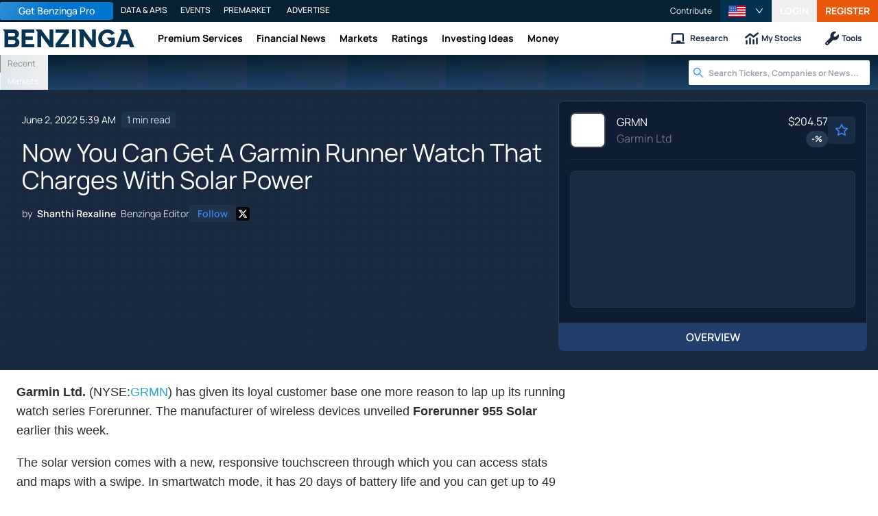

--- FILE ---
content_type: text/html; charset=utf-8
request_url: https://www.benzinga.com/news/22/06/27515571/now-you-can-charge-your-favorite-garmin-runner-watch-using-solar-power
body_size: 43988
content:
<!DOCTYPE html><html lang="en"><head><meta charSet="utf-8" data-next-head=""/><meta name="viewport" content="width=device-width" data-next-head=""/><script async="" src="//static.chartbeat.com/js/chartbeat_mab.js"></script><title data-next-head="">Now You Can Get A Garmin Runner Watch That Charges With Solar Power - Garmin (NYSE:GRMN) - Benzinga</title><meta content="Copyright Benzinga. All rights reserved." name="copyright" data-next-head=""/><meta content="Garmin Ltd. (NYSE: GRMN) has given its loyal customer base one more reason to lap up its running watch series Forerunner. The manufacturer of wireless devices unveiled Forerunner 955 Solar earlier this week." name="description" data-next-head=""/><link href="https://www.benzinga.com/news/22/06/27515571/now-you-can-charge-your-favorite-garmin-runner-watch-using-solar-power" rel="canonical" data-next-head=""/><meta content="Shanthi Rexaline" name="author" data-next-head=""/><link color="#1177BA" href="/next-assets/images/safari-pinned-tab.svg" rel="mask-icon" data-next-head=""/><link href="/next-assets/images/apple-touch-icon.png" rel="apple-touch-icon" sizes="180x180" data-next-head=""/><link href="/next-assets/images/favicon-32x32.png" rel="icon" sizes="32x32" type="image/png" data-next-head=""/><link href="/next-assets/images/favicon-16x16.png" rel="icon" sizes="16x16" type="image/png" data-next-head=""/><link href="/next-assets/site.webmanifest" rel="manifest" data-next-head=""/><link color="#5bbad5" href="/next-assets/images/safari-pinned-tab.svg" rel="mask-icon" data-next-head=""/><meta content="#2d89ef" name="msapplication-TileColor" data-next-head=""/><meta content="#ffffff" name="theme-color" data-next-head=""/><meta content="159483118580" property="fb:app_id" data-next-head=""/><link href="https://feeds.benzinga.com/benzinga" rel="alternate" title="Benzinga" type="application/rss+xml" data-next-head="" /><link href="https://benzinga.com/z/27515571" id="shorturl" rel="shorturl" type="text/html" data-next-head=""/><meta content="https://www.benzinga.com/news/22/06/27515571/now-you-can-charge-your-favorite-garmin-runner-watch-using-solar-power" name="syndication-source" data-next-head=""/><meta content="summary_large_image" name="twitter:card" data-next-head=""/><meta content="@benzinga" name="twitter:site" data-next-head=""/><meta content="Now You Can Get A Garmin Runner Watch That Charges With Solar Power - Garmin (NYSE:GRMN)" name="twitter:title" data-next-head=""/><meta content="Garmin Ltd. (NYSE: GRMN) has given its loyal customer base one more reason to lap up its running watch series Forerunner. The manufacturer of wireless devices unveiled Forerunner 955 Solar earlier this week." name="twitter:description" data-next-head=""/><meta content="Benzinga" property="og:site_name" data-next-head=""/><meta content="https://www.benzinga.com/news/22/06/27515571/now-you-can-charge-your-favorite-garmin-runner-watch-using-solar-power" property="og:url" data-next-head=""/><meta content="Now You Can Get A Garmin Runner Watch That Charges With Solar Power - Garmin (NYSE:GRMN)" property="og:title" data-next-head=""/><meta content="article" property="og:type" data-next-head=""/><meta content="Garmin Ltd. (NYSE: GRMN) has given its loyal customer base one more reason to lap up its running watch series Forerunner. The manufacturer of wireless devices unveiled Forerunner 955 Solar earlier this week." property="og:description" data-next-head=""/><meta content="/next-assets/images/benzinga-schema-image-default.png" property="og:image" data-next-head=""/><meta content="image/jpeg" property="og:image:type" data-next-head=""/><meta content="1200" property="og:image:width" data-next-head=""/><meta content="630" property="og:image:height" data-next-head=""/><meta content="app-id=688949481, app-argument=https://itunes.apple.com/us/app/id688949481" name="apple-itunes-app" property="Benzinga for iOS" data-next-head=""/><meta content="yes" name="mobile-web-app-capable" data-next-head=""/><meta content="black" name="apple-mobile-web-app-status-bar-style" data-next-head=""/><meta content="max-image-preview:large" name="robots" data-next-head=""/><link href="/manifest.json" rel="manifest" data-next-head=""/><meta content="648186192" property="fb:admins" data-next-head=""/><meta content="B01B3489A33F83DDA4083E88C260097C" name="msvalidate.01" data-next-head=""/><meta content="84f3b1552db5dfbe" name="y_key" data-next-head=""/><meta content="101a0095-334d-4935-b87e-0e8fc771214e" name="fo-verify" data-next-head=""/><meta content="English" name="language" data-next-head=""/><link href="https://www.benzinga.com/news/22/06/27515571/now-you-can-charge-your-favorite-garmin-runner-watch-using-solar-power" hrefLang="x-default" rel="alternate" data-next-head=""/><link href="https://www.benzinga.com/news/22/06/27515571/now-you-can-charge-your-favorite-garmin-runner-watch-using-solar-power" hrefLang="en" rel="alternate" data-next-head=""/><link as="image" fetchPriority="high" href="https://cdn.benzinga.com/files/images/story/2025/07/24/article-header-background-image.png?quality=85&amp;auto=webp&amp;width=1300" imageSizes="100vw" imageSrcSet="https://cdn.benzinga.com/files/images/story/2025/07/24/article-header-background-image.png?quality=85&amp;auto=webp&amp;width=1300 640w, https://cdn.benzinga.com/files/images/story/2025/07/24/article-header-background-image.png?quality=85&amp;auto=webp&amp;width=1300 750w, https://cdn.benzinga.com/files/images/story/2025/07/24/article-header-background-image.png?quality=85&amp;auto=webp&amp;width=1300 828w, https://cdn.benzinga.com/files/images/story/2025/07/24/article-header-background-image.png?quality=85&amp;auto=webp&amp;width=1300 1080w, https://cdn.benzinga.com/files/images/story/2025/07/24/article-header-background-image.png?quality=85&amp;auto=webp&amp;width=1300 1200w, https://cdn.benzinga.com/files/images/story/2025/07/24/article-header-background-image.png?quality=85&amp;auto=webp&amp;width=1300 1920w, https://cdn.benzinga.com/files/images/story/2025/07/24/article-header-background-image.png?quality=85&amp;auto=webp&amp;width=1300 2048w, https://cdn.benzinga.com/files/images/story/2025/07/24/article-header-background-image.png?quality=85&amp;auto=webp&amp;width=1300 3840w" rel="preload" data-next-head=""/><link crossorigin="use-credentials" href="https://accounts.benzinga.com" rel="preconnect"/><link crossorigin="use-credentials" href="https://cdn.benzinga.com" rel="preconnect"/><link crossorigin="use-credentials" href="https://cdn.segment.com" rel="preconnect"/><link crossorigin="use-credentials" href="https://data-api-next.benzinga.com" rel="preconnect"/><link crossorigin="use-credentials" href="https://logx.optimizely.com" rel="dns-prefetch"/><link crossorigin="use-credentials" href="https://cdn.optimizely.com" rel="dns-prefetch"/><link href="https://ads.adthrive.com" rel="dns-prefetch"/><link href="https://www.googletagservices.com" rel="dns-prefetch"/><link href="https://www.googletagmanager.com" rel="dns-prefetch"/><link href="https://s3.tradingview.com" rel="dns-prefetch"/><link href="https://cdn.sophi.io" rel="dns-prefetch"/><link href="https://securepubads.g.doubleclick.net/tag/js/gpt.js" rel="dns-prefetch"/><link as="script" href="https://securepubads.g.doubleclick.net/tag/js/gpt.js" rel="preload"/><link as="script" href="https://www.google-analytics.com/analytics.js" rel="preload"/><link as="script" href="https://static.chartbeat.com/js/chartbeat.js" rel="preload"/><link rel="preload" href="/_next/static/media/af45276ac0342444-s.p.woff2" as="font" type="font/woff2" crossorigin="anonymous" data-next-font="size-adjust"/><link rel="preload" href="/_next/static/media/6fdd390c5a349330-s.p.woff2" as="font" type="font/woff2" crossorigin="anonymous" data-next-font="size-adjust"/><link rel="preload" href="/_next/static/media/33a31a2ac7b3f649-s.p.woff2" as="font" type="font/woff2" crossorigin="anonymous" data-next-font="size-adjust"/><link rel="preload" href="/_next/static/media/ae91174a65cf5fa0-s.p.woff2" as="font" type="font/woff2" crossorigin="anonymous" data-next-font="size-adjust"/><link rel="preload" href="/_next/static/media/cc0e4e1d63f725a6-s.p.woff2" as="font" type="font/woff2" crossorigin="anonymous" data-next-font="size-adjust"/><link rel="preload" href="/_next/static/media/2793745ad926fd24-s.p.woff2" as="font" type="font/woff2" crossorigin="anonymous" data-next-font="size-adjust"/><link rel="preload" href="/_next/static/css/242666c11f3f09a7.css" as="style"/><link rel="preload" href="/_next/static/css/bf617bc288b1aadc.css" as="style"/><script type="application/ld+json" data-next-head="">{ "@context": "http://schema.org", "@type": "NewsArticle", "publisher": {"@type":"Organization","logo":{"@type":"ImageObject","url":"/next-assets/images/schema-publisher-logo-benzinga.png"},"name":"Benzinga","url":"https://www.benzinga.com"}, "mainEntityOfPage": { "@type": "WebPage", "@id": "https://www.benzinga.com/news/22/06/27515571/now-you-can-charge-your-favorite-garmin-runner-watch-using-solar-power" }, "headline": "Now You Can Get A Garmin Runner Watch That Charges With Solar Power - Garmin (NYSE:GRMN)", "url": "https://www.benzinga.com/news/22/06/27515571/now-you-can-charge-your-favorite-garmin-runner-watch-using-solar-power", "dateCreated": "2022-06-02T05:39:19.000-04:00", "datePublished": "2022-06-02T05:39:19.000-04:00", "dateModified": "2022-06-02T05:39:20.000-04:00", "creator": { "@type": "Person", "name": "Shanthi Rexaline" ,"url": "/author/shanthi-rexaline" }, "author": { "@type": "Person", "name": "Shanthi Rexaline" ,"url": "/author/shanthi-rexaline" }, "description": "Garmin Ltd. (NYSE: GRMN) has given its loyal customer base one more reason to lap up its running watch series Forerunner. The manufacturer of wireless devices unveiled Forerunner 955 Solar earlier this week.", "keywords": ["PageIsBzPro: BZ","CMS: Drupal","category: News","category: Tech","symbol: GRMN","tag: Consumer Tech","tag: Garmin Forerunner Series","tag: Health & Fitness"], "mentions": [{ "@type": "Corporation", "tickerSymbol": "GRMN", "name": "Garmin", "url": "https://www.benzinga.com/quote/GRMN" }], "image": "/next-assets/images/benzinga-schema-image-default.png" ,"articleSection": "News" ,"speakable": { "@type": "SpeakableSpecification", "xpath": ["/html/head/title", "/html/head/meta[@name='description']/@content"], "cssSelector": ["#article-body p"] } ,"about": {"@type":"Corporation","name":"GRMN","tickerSymbol":"GRMN","url":"https://www.benzinga.com/quote/GRMN"} ,"articleBody": "Garmin Ltd. (NYSE:GRMN) has given its loyal customer base one more reason to lap up its running watch series Forerunner. The manufacturer of wireless devices unveiled Forerunner 955 Solar earlier this week.\r \r The solar version comes with a new, responsive touchscreen through which you can access stats and maps with a swipe. In smartwatch mode, it has 20 days of battery life and you can get up to 49 hours of battery life in GPS mode with solar charging. This increases to up to 110 hours with the UltraTrac mode.\r \r Among the other new features are multi-band GPS, training readiness, heart rate variability tracking, morning report on a paired smartphone, race widget, real-time stamina insights and measuring native running power.\r \r Related Link: You Can Expect Google Pixel Watch&#39;s Battery To Last This Long \r \r The Forerunner 955 Solar weighs merely 52 grams. It is available for shipping in three to five weeks.\r \r The solar version of 955 sells for $599.99 and Garmin makes available a non-solar version for $499.99.\r \r Garmin also announced a new Forerunner 255 and 255S, with the former measuring 46mm and weighing 49g and the latter measuring 41mm and weighing 32g. This version is available for shipping in one to three business days. This device has multiband GPS, contactless payments and some new software features.\r " }</script><script type="application/ld+json" data-next-head="">{ "@context": "http://schema.org", "@type": "NewsMediaOrganization", "name": "Benzinga", "email": "info@benzinga.com", "legalName": "Benzinga", "telephone": "877-440-9464", "url": "https://www.benzinga.com/", "logo": "/next-assets/images/schema-publisher-logo-benzinga.png", "image": "/next-assets/images/benzinga-schema-image-default.png", "address": { "@type": "PostalAddress", "addressLocality": "Detroit", "addressRegion": "MI", "postalCode": "48226", "streetAddress": "1 Campus Martius Suite 200", "addressCountry": "US" }, "sameAs": [ "https://www.facebook.com/pages/Benzingacom/159483118580?v=app_7146470109", "https://twitter.com/benzinga", "https://www.linkedin.com/company/benzinga", "https://plus.google.com/108838891574408087738/posts", "https://www.youtube.com/user/BenzingaTV" ], "brand": [ { "@type": "Brand", "name": "PreMarket Playbook", "url": "https://www.benzinga.com/premarket" }, { "@type": "Brand", "name": "Benzinga Markets", "url": "https://www.benzinga.com/markets/" }, { "@type": "Brand", "name": "Benzinga Pro", "url": "https://pro.benzinga.com/" }, { "@type": "Brand", "name": "Benzinga Cloud: Data & APIs", "url": "https://www.benzinga.com/apis" }, { "@type": "Brand", "name": "Benzinga Events", "url": "https://www.benzinga.com/events" }, { "@type": "Brand", "name": "Benzinga Money", "url": "https://www.benzinga.com/money/" } ] }</script><script id="voice-search-schema" type="application/ld+json" data-next-head="">{"@context":"https://schema.org/","@type":"WebPage","name":"Benzinga","speakable":{"@type":"SpeakableSpecification","xpath":["/html/head/title","/html/head/meta[@name='description']/@content"]},"url":"https://www.benzinga.com/"}</script><script id="sitelink-search-schema" type="application/ld+json" data-next-head="">{"@context":"https://schema.org/","@type":"WebSite","name":"Benzinga","potentialAction":{"@type":"SearchAction","query-input":"required name=search_term_string","target":"https://www.benzinga.com/search/fast?cx={search_term_string}"},"url":"https://www.benzinga.com/"}</script><script id="navigation-header-schema" type="application/ld+json" data-next-head="">{"@context":"https://schema.org","@type":"SiteNavigationElement","Name":["Premium Services","Financial News","Markets","Ratings","Investing Ideas","Money"],"Url":["https://www.benzinga.com/services","https://www.benzinga.com/news","https://www.benzinga.com/markets","https://www.benzinga.com/analyst-stock-ratings","https://www.benzinga.com/trading-ideas","https://www.benzinga.com/money"]}</script><style>:root, :host {
  --fa-font-solid: normal 900 1em/1 "Font Awesome 6 Free";
  --fa-font-regular: normal 400 1em/1 "Font Awesome 6 Free";
  --fa-font-light: normal 300 1em/1 "Font Awesome 6 Pro";
  --fa-font-thin: normal 100 1em/1 "Font Awesome 6 Pro";
  --fa-font-duotone: normal 900 1em/1 "Font Awesome 6 Duotone";
  --fa-font-duotone-regular: normal 400 1em/1 "Font Awesome 6 Duotone";
  --fa-font-duotone-light: normal 300 1em/1 "Font Awesome 6 Duotone";
  --fa-font-duotone-thin: normal 100 1em/1 "Font Awesome 6 Duotone";
  --fa-font-brands: normal 400 1em/1 "Font Awesome 6 Brands";
  --fa-font-sharp-solid: normal 900 1em/1 "Font Awesome 6 Sharp";
  --fa-font-sharp-regular: normal 400 1em/1 "Font Awesome 6 Sharp";
  --fa-font-sharp-light: normal 300 1em/1 "Font Awesome 6 Sharp";
  --fa-font-sharp-thin: normal 100 1em/1 "Font Awesome 6 Sharp";
  --fa-font-sharp-duotone-solid: normal 900 1em/1 "Font Awesome 6 Sharp Duotone";
  --fa-font-sharp-duotone-regular: normal 400 1em/1 "Font Awesome 6 Sharp Duotone";
  --fa-font-sharp-duotone-light: normal 300 1em/1 "Font Awesome 6 Sharp Duotone";
  --fa-font-sharp-duotone-thin: normal 100 1em/1 "Font Awesome 6 Sharp Duotone";
}

svg:not(:root).svg-inline--fa, svg:not(:host).svg-inline--fa {
  overflow: visible;
  box-sizing: content-box;
}

.svg-inline--fa {
  display: var(--fa-display, inline-block);
  height: 1em;
  overflow: visible;
  vertical-align: -0.125em;
}
.svg-inline--fa.fa-2xs {
  vertical-align: 0.1em;
}
.svg-inline--fa.fa-xs {
  vertical-align: 0em;
}
.svg-inline--fa.fa-sm {
  vertical-align: -0.0714285705em;
}
.svg-inline--fa.fa-lg {
  vertical-align: -0.2em;
}
.svg-inline--fa.fa-xl {
  vertical-align: -0.25em;
}
.svg-inline--fa.fa-2xl {
  vertical-align: -0.3125em;
}
.svg-inline--fa.fa-pull-left {
  margin-right: var(--fa-pull-margin, 0.3em);
  width: auto;
}
.svg-inline--fa.fa-pull-right {
  margin-left: var(--fa-pull-margin, 0.3em);
  width: auto;
}
.svg-inline--fa.fa-li {
  width: var(--fa-li-width, 2em);
  top: 0.25em;
}
.svg-inline--fa.fa-fw {
  width: var(--fa-fw-width, 1.25em);
}

.fa-layers svg.svg-inline--fa {
  bottom: 0;
  left: 0;
  margin: auto;
  position: absolute;
  right: 0;
  top: 0;
}

.fa-layers-counter, .fa-layers-text {
  display: inline-block;
  position: absolute;
  text-align: center;
}

.fa-layers {
  display: inline-block;
  height: 1em;
  position: relative;
  text-align: center;
  vertical-align: -0.125em;
  width: 1em;
}
.fa-layers svg.svg-inline--fa {
  transform-origin: center center;
}

.fa-layers-text {
  left: 50%;
  top: 50%;
  transform: translate(-50%, -50%);
  transform-origin: center center;
}

.fa-layers-counter {
  background-color: var(--fa-counter-background-color, #ff253a);
  border-radius: var(--fa-counter-border-radius, 1em);
  box-sizing: border-box;
  color: var(--fa-inverse, #fff);
  line-height: var(--fa-counter-line-height, 1);
  max-width: var(--fa-counter-max-width, 5em);
  min-width: var(--fa-counter-min-width, 1.5em);
  overflow: hidden;
  padding: var(--fa-counter-padding, 0.25em 0.5em);
  right: var(--fa-right, 0);
  text-overflow: ellipsis;
  top: var(--fa-top, 0);
  transform: scale(var(--fa-counter-scale, 0.25));
  transform-origin: top right;
}

.fa-layers-bottom-right {
  bottom: var(--fa-bottom, 0);
  right: var(--fa-right, 0);
  top: auto;
  transform: scale(var(--fa-layers-scale, 0.25));
  transform-origin: bottom right;
}

.fa-layers-bottom-left {
  bottom: var(--fa-bottom, 0);
  left: var(--fa-left, 0);
  right: auto;
  top: auto;
  transform: scale(var(--fa-layers-scale, 0.25));
  transform-origin: bottom left;
}

.fa-layers-top-right {
  top: var(--fa-top, 0);
  right: var(--fa-right, 0);
  transform: scale(var(--fa-layers-scale, 0.25));
  transform-origin: top right;
}

.fa-layers-top-left {
  left: var(--fa-left, 0);
  right: auto;
  top: var(--fa-top, 0);
  transform: scale(var(--fa-layers-scale, 0.25));
  transform-origin: top left;
}

.fa-1x {
  font-size: 1em;
}

.fa-2x {
  font-size: 2em;
}

.fa-3x {
  font-size: 3em;
}

.fa-4x {
  font-size: 4em;
}

.fa-5x {
  font-size: 5em;
}

.fa-6x {
  font-size: 6em;
}

.fa-7x {
  font-size: 7em;
}

.fa-8x {
  font-size: 8em;
}

.fa-9x {
  font-size: 9em;
}

.fa-10x {
  font-size: 10em;
}

.fa-2xs {
  font-size: 0.625em;
  line-height: 0.1em;
  vertical-align: 0.225em;
}

.fa-xs {
  font-size: 0.75em;
  line-height: 0.0833333337em;
  vertical-align: 0.125em;
}

.fa-sm {
  font-size: 0.875em;
  line-height: 0.0714285718em;
  vertical-align: 0.0535714295em;
}

.fa-lg {
  font-size: 1.25em;
  line-height: 0.05em;
  vertical-align: -0.075em;
}

.fa-xl {
  font-size: 1.5em;
  line-height: 0.0416666682em;
  vertical-align: -0.125em;
}

.fa-2xl {
  font-size: 2em;
  line-height: 0.03125em;
  vertical-align: -0.1875em;
}

.fa-fw {
  text-align: center;
  width: 1.25em;
}

.fa-ul {
  list-style-type: none;
  margin-left: var(--fa-li-margin, 2.5em);
  padding-left: 0;
}
.fa-ul > li {
  position: relative;
}

.fa-li {
  left: calc(-1 * var(--fa-li-width, 2em));
  position: absolute;
  text-align: center;
  width: var(--fa-li-width, 2em);
  line-height: inherit;
}

.fa-border {
  border-color: var(--fa-border-color, #eee);
  border-radius: var(--fa-border-radius, 0.1em);
  border-style: var(--fa-border-style, solid);
  border-width: var(--fa-border-width, 0.08em);
  padding: var(--fa-border-padding, 0.2em 0.25em 0.15em);
}

.fa-pull-left {
  float: left;
  margin-right: var(--fa-pull-margin, 0.3em);
}

.fa-pull-right {
  float: right;
  margin-left: var(--fa-pull-margin, 0.3em);
}

.fa-beat {
  animation-name: fa-beat;
  animation-delay: var(--fa-animation-delay, 0s);
  animation-direction: var(--fa-animation-direction, normal);
  animation-duration: var(--fa-animation-duration, 1s);
  animation-iteration-count: var(--fa-animation-iteration-count, infinite);
  animation-timing-function: var(--fa-animation-timing, ease-in-out);
}

.fa-bounce {
  animation-name: fa-bounce;
  animation-delay: var(--fa-animation-delay, 0s);
  animation-direction: var(--fa-animation-direction, normal);
  animation-duration: var(--fa-animation-duration, 1s);
  animation-iteration-count: var(--fa-animation-iteration-count, infinite);
  animation-timing-function: var(--fa-animation-timing, cubic-bezier(0.28, 0.84, 0.42, 1));
}

.fa-fade {
  animation-name: fa-fade;
  animation-delay: var(--fa-animation-delay, 0s);
  animation-direction: var(--fa-animation-direction, normal);
  animation-duration: var(--fa-animation-duration, 1s);
  animation-iteration-count: var(--fa-animation-iteration-count, infinite);
  animation-timing-function: var(--fa-animation-timing, cubic-bezier(0.4, 0, 0.6, 1));
}

.fa-beat-fade {
  animation-name: fa-beat-fade;
  animation-delay: var(--fa-animation-delay, 0s);
  animation-direction: var(--fa-animation-direction, normal);
  animation-duration: var(--fa-animation-duration, 1s);
  animation-iteration-count: var(--fa-animation-iteration-count, infinite);
  animation-timing-function: var(--fa-animation-timing, cubic-bezier(0.4, 0, 0.6, 1));
}

.fa-flip {
  animation-name: fa-flip;
  animation-delay: var(--fa-animation-delay, 0s);
  animation-direction: var(--fa-animation-direction, normal);
  animation-duration: var(--fa-animation-duration, 1s);
  animation-iteration-count: var(--fa-animation-iteration-count, infinite);
  animation-timing-function: var(--fa-animation-timing, ease-in-out);
}

.fa-shake {
  animation-name: fa-shake;
  animation-delay: var(--fa-animation-delay, 0s);
  animation-direction: var(--fa-animation-direction, normal);
  animation-duration: var(--fa-animation-duration, 1s);
  animation-iteration-count: var(--fa-animation-iteration-count, infinite);
  animation-timing-function: var(--fa-animation-timing, linear);
}

.fa-spin {
  animation-name: fa-spin;
  animation-delay: var(--fa-animation-delay, 0s);
  animation-direction: var(--fa-animation-direction, normal);
  animation-duration: var(--fa-animation-duration, 2s);
  animation-iteration-count: var(--fa-animation-iteration-count, infinite);
  animation-timing-function: var(--fa-animation-timing, linear);
}

.fa-spin-reverse {
  --fa-animation-direction: reverse;
}

.fa-pulse,
.fa-spin-pulse {
  animation-name: fa-spin;
  animation-direction: var(--fa-animation-direction, normal);
  animation-duration: var(--fa-animation-duration, 1s);
  animation-iteration-count: var(--fa-animation-iteration-count, infinite);
  animation-timing-function: var(--fa-animation-timing, steps(8));
}

@media (prefers-reduced-motion: reduce) {
  .fa-beat,
.fa-bounce,
.fa-fade,
.fa-beat-fade,
.fa-flip,
.fa-pulse,
.fa-shake,
.fa-spin,
.fa-spin-pulse {
    animation-delay: -1ms;
    animation-duration: 1ms;
    animation-iteration-count: 1;
    transition-delay: 0s;
    transition-duration: 0s;
  }
}
@keyframes fa-beat {
  0%, 90% {
    transform: scale(1);
  }
  45% {
    transform: scale(var(--fa-beat-scale, 1.25));
  }
}
@keyframes fa-bounce {
  0% {
    transform: scale(1, 1) translateY(0);
  }
  10% {
    transform: scale(var(--fa-bounce-start-scale-x, 1.1), var(--fa-bounce-start-scale-y, 0.9)) translateY(0);
  }
  30% {
    transform: scale(var(--fa-bounce-jump-scale-x, 0.9), var(--fa-bounce-jump-scale-y, 1.1)) translateY(var(--fa-bounce-height, -0.5em));
  }
  50% {
    transform: scale(var(--fa-bounce-land-scale-x, 1.05), var(--fa-bounce-land-scale-y, 0.95)) translateY(0);
  }
  57% {
    transform: scale(1, 1) translateY(var(--fa-bounce-rebound, -0.125em));
  }
  64% {
    transform: scale(1, 1) translateY(0);
  }
  100% {
    transform: scale(1, 1) translateY(0);
  }
}
@keyframes fa-fade {
  50% {
    opacity: var(--fa-fade-opacity, 0.4);
  }
}
@keyframes fa-beat-fade {
  0%, 100% {
    opacity: var(--fa-beat-fade-opacity, 0.4);
    transform: scale(1);
  }
  50% {
    opacity: 1;
    transform: scale(var(--fa-beat-fade-scale, 1.125));
  }
}
@keyframes fa-flip {
  50% {
    transform: rotate3d(var(--fa-flip-x, 0), var(--fa-flip-y, 1), var(--fa-flip-z, 0), var(--fa-flip-angle, -180deg));
  }
}
@keyframes fa-shake {
  0% {
    transform: rotate(-15deg);
  }
  4% {
    transform: rotate(15deg);
  }
  8%, 24% {
    transform: rotate(-18deg);
  }
  12%, 28% {
    transform: rotate(18deg);
  }
  16% {
    transform: rotate(-22deg);
  }
  20% {
    transform: rotate(22deg);
  }
  32% {
    transform: rotate(-12deg);
  }
  36% {
    transform: rotate(12deg);
  }
  40%, 100% {
    transform: rotate(0deg);
  }
}
@keyframes fa-spin {
  0% {
    transform: rotate(0deg);
  }
  100% {
    transform: rotate(360deg);
  }
}
.fa-rotate-90 {
  transform: rotate(90deg);
}

.fa-rotate-180 {
  transform: rotate(180deg);
}

.fa-rotate-270 {
  transform: rotate(270deg);
}

.fa-flip-horizontal {
  transform: scale(-1, 1);
}

.fa-flip-vertical {
  transform: scale(1, -1);
}

.fa-flip-both,
.fa-flip-horizontal.fa-flip-vertical {
  transform: scale(-1, -1);
}

.fa-rotate-by {
  transform: rotate(var(--fa-rotate-angle, 0));
}

.fa-stack {
  display: inline-block;
  vertical-align: middle;
  height: 2em;
  position: relative;
  width: 2.5em;
}

.fa-stack-1x,
.fa-stack-2x {
  bottom: 0;
  left: 0;
  margin: auto;
  position: absolute;
  right: 0;
  top: 0;
  z-index: var(--fa-stack-z-index, auto);
}

.svg-inline--fa.fa-stack-1x {
  height: 1em;
  width: 1.25em;
}
.svg-inline--fa.fa-stack-2x {
  height: 2em;
  width: 2.5em;
}

.fa-inverse {
  color: var(--fa-inverse, #fff);
}

.sr-only,
.fa-sr-only {
  position: absolute;
  width: 1px;
  height: 1px;
  padding: 0;
  margin: -1px;
  overflow: hidden;
  clip: rect(0, 0, 0, 0);
  white-space: nowrap;
  border-width: 0;
}

.sr-only-focusable:not(:focus),
.fa-sr-only-focusable:not(:focus) {
  position: absolute;
  width: 1px;
  height: 1px;
  padding: 0;
  margin: -1px;
  overflow: hidden;
  clip: rect(0, 0, 0, 0);
  white-space: nowrap;
  border-width: 0;
}

.svg-inline--fa .fa-primary {
  fill: var(--fa-primary-color, currentColor);
  opacity: var(--fa-primary-opacity, 1);
}

.svg-inline--fa .fa-secondary {
  fill: var(--fa-secondary-color, currentColor);
  opacity: var(--fa-secondary-opacity, 0.4);
}

.svg-inline--fa.fa-swap-opacity .fa-primary {
  opacity: var(--fa-secondary-opacity, 0.4);
}

.svg-inline--fa.fa-swap-opacity .fa-secondary {
  opacity: var(--fa-primary-opacity, 1);
}

.svg-inline--fa mask .fa-primary,
.svg-inline--fa mask .fa-secondary {
  fill: black;
}</style><script data-nscript="beforeInteractive" id="chartbeat">
  (function() {
    var pageDomain = window.location.hostname || "";

    // Check if current domain is a test domain
    if (pageDomain === "" || pageDomain.includes("zingbot") || pageDomain.includes("local.") || pageDomain.includes("bzsbx.") || pageDomain.includes("moneysbx.")) {
      pageDomain = 'zingbot.bz';
    } else if('benzinga.com' === '') {
      pageDomain = pageDomain.replace('www.', '');
    } else {
      pageDomain = 'benzinga.com';
    }

    var _sf_async_config = window._sf_async_config = (window._sf_async_config || {});
    _sf_async_config.uid = '2586';
    _sf_async_config.domain = pageDomain;
    _sf_async_config.useCanonical = true;
    _sf_async_config.useCanonicalDomain = false;
    _sf_async_config.sections =  'News, Tech, Consumer Tech, Garmin Forerunner Series, Health & Fitness';
    _sf_async_config.authors = 'Shanthi Rexaline';
    _sf_async_config.flickerControl = false;

    var _cbq = window._cbq = (window._cbq || []);

    function loadChartbeat(userType) {
      _cbq.push(['_acct', userType]);

      var e = document.createElement('script');
      var n = document.getElementsByTagName('script')[0];
      e.type = 'text/javascript';
      e.async = true;
      e.src = 'https://static.chartbeat.com/js/chartbeat.js';
      n.parentNode.insertBefore(e, n);
    }
    window.loadChartbeat = loadChartbeat;
  })();
</script><script type="text/javascript">window.OneSignal = window.OneSignal || [];</script><link rel="stylesheet" href="/_next/static/css/242666c11f3f09a7.css" data-n-g=""/><link rel="stylesheet" href="/_next/static/css/bf617bc288b1aadc.css" data-n-p=""/><noscript data-n-css=""></noscript><script defer="" noModule="" src="/_next/static/chunks/polyfills-42372ed130431b0a.js"></script><script src="/_next/static/chunks/webpack-46681f24cbc19c78.js" defer=""></script><script src="/_next/static/chunks/framework-0d42a49c019d47c4.js" defer=""></script><script src="/_next/static/chunks/main-8ed334bc77528288.js" defer=""></script><script src="/_next/static/chunks/pages/_app-2bef5a307708af39.js" defer=""></script><script src="/_next/static/chunks/278aa4fa-049f6a6f71d7972e.js" defer=""></script><script src="/_next/static/chunks/4e7ef0a2-9e0415ce140545c8.js" defer=""></script><script src="/_next/static/chunks/2c25ec24-dd03be8b449120c5.js" defer=""></script><script src="/_next/static/chunks/2f7fae10-de10747cc1e0a97f.js" defer=""></script><script src="/_next/static/chunks/8184b75a-60f4dd4e19177396.js" defer=""></script><script src="/_next/static/chunks/e909c55d-4cbaa0bce0f6a1ee.js" defer=""></script><script src="/_next/static/chunks/71048281-090354387ac949fb.js" defer=""></script><script src="/_next/static/chunks/ae9cca2d-89035fa46b85cca6.js" defer=""></script><script src="/_next/static/chunks/e296efd9-0b509d20bd264089.js" defer=""></script><script src="/_next/static/chunks/9b6c5ff0-d67b7e9dffbdf357.js" defer=""></script><script src="/_next/static/chunks/da690673-1f947d053e008193.js" defer=""></script><script src="/_next/static/chunks/70428-c6ef81b1e5051e2a.js" defer=""></script><script src="/_next/static/chunks/79676-0e0511e5ebc5b7be.js" defer=""></script><script src="/_next/static/chunks/65332-73611a94bae9d61a.js" defer=""></script><script src="/_next/static/chunks/59193-edc5d18d5c04aa55.js" defer=""></script><script src="/_next/static/chunks/379-2b44eb500b6bb3b6.js" defer=""></script><script src="/_next/static/chunks/96341-e103caa71d264079.js" defer=""></script><script src="/_next/static/chunks/21911-8ee8ce942ced01a3.js" defer=""></script><script src="/_next/static/chunks/79650-4db5507709cf0a88.js" defer=""></script><script src="/_next/static/chunks/44161-83342a7a3dda3c59.js" defer=""></script><script src="/_next/static/chunks/51642-196c9b00a26a9a95.js" defer=""></script><script src="/_next/static/chunks/3707-6749e4d64e66499c.js" defer=""></script><script src="/_next/static/chunks/58500-b19dbc7aa37dad13.js" defer=""></script><script src="/_next/static/chunks/71259-f51d0e2bde374fd9.js" defer=""></script><script src="/_next/static/chunks/16836-d2b96f14cbc8dcec.js" defer=""></script><script src="/_next/static/chunks/37697-b4ddd3f21899b9d1.js" defer=""></script><script src="/_next/static/chunks/77285-f737ad5eed6b03f7.js" defer=""></script><script src="/_next/static/chunks/41503-3e4f26df1dcd1bb2.js" defer=""></script><script src="/_next/static/chunks/72053-d0847899dd4b0793.js" defer=""></script><script src="/_next/static/chunks/72038-d6b9850b095535b7.js" defer=""></script><script src="/_next/static/chunks/71052-b02872008e996f85.js" defer=""></script><script src="/_next/static/chunks/96302-9400c94d5dd5e4eb.js" defer=""></script><script src="/_next/static/chunks/97867-18fc247ec32ea6bf.js" defer=""></script><script src="/_next/static/chunks/46676-658a5184948fa883.js" defer=""></script><script src="/_next/static/chunks/74237-4a860255e1574f93.js" defer=""></script><script src="/_next/static/chunks/48919-874225921fb1da07.js" defer=""></script><script src="/_next/static/chunks/7668-8067a396d0e93d67.js" defer=""></script><script src="/_next/static/chunks/21741-b78861425b507c4d.js" defer=""></script><script src="/_next/static/chunks/68270-3a33af4037c35b80.js" defer=""></script><script src="/_next/static/chunks/37913-18fd168f01a2cd33.js" defer=""></script><script src="/_next/static/chunks/40857-875003d9ad631888.js" defer=""></script><script src="/_next/static/chunks/55332-9d662737c678f027.js" defer=""></script><script src="/_next/static/chunks/4478-f562ff300a09cfd6.js" defer=""></script><script src="/_next/static/chunks/91903-3907c33709bcbf3f.js" defer=""></script><script src="/_next/static/chunks/49319-41fc2e8fc6440282.js" defer=""></script><script src="/_next/static/chunks/34648-23cc5bae4635aeac.js" defer=""></script><script src="/_next/static/chunks/46765-7307083193a409fd.js" defer=""></script><script src="/_next/static/chunks/76383-cdab901b0ec0dda0.js" defer=""></script><script src="/_next/static/chunks/5998-e0b3bab9bcbee609.js" defer=""></script><script src="/_next/static/chunks/20436-39fca9a309128494.js" defer=""></script><script src="/_next/static/chunks/35605-ef610e4e85227798.js" defer=""></script><script src="/_next/static/chunks/41761-bc8f45777a5c2055.js" defer=""></script><script src="/_next/static/chunks/94441-51e1855e12d45403.js" defer=""></script><script src="/_next/static/chunks/47411-409c73a05b3f2d6d.js" defer=""></script><script src="/_next/static/chunks/56266-d167f19068dca6a1.js" defer=""></script><script src="/_next/static/chunks/20767-4948884420dbf1fb.js" defer=""></script><script src="/_next/static/chunks/67566-1aa3cd926a3a74d6.js" defer=""></script><script src="/_next/static/chunks/34522-c66ea3e8dd5f6422.js" defer=""></script><script src="/_next/static/chunks/pages/article/%5Bid%5D-29b65e9408c445a6.js" defer=""></script><script src="/_next/static/__yWxN9afZpsRyHfc3KIJ/_buildManifest.js" defer=""></script><script src="/_next/static/__yWxN9afZpsRyHfc3KIJ/_ssgManifest.js" defer=""></script><style data-styled="" data-styled-version="6.1.18">[data-hot-toast] [data-icon]{width:16px!important;height:16px!important;min-width:16px!important;min-height:16px!important;}/*!sc*/
[data-hot-toast] [data-icon] svg{width:16px!important;height:16px!important;}/*!sc*/
.bz-featured-ad{position:relative;}/*!sc*/
.bz-featured-ad::after{position:absolute;content:'Featured Ad';padding:1px 10px;vertical-align:super;font-size:12px;display:inline-block;background:#f5f5f5;border-radius:16px;margin-left:3px;border:1px solid #cacaca;bottom:5px;left:inherit;}/*!sc*/
data-styled.g37[id="sc-global-fUvVbA1"]{content:"sc-global-fUvVbA1,"}/*!sc*/
.cqmBiN{font-size:14px;color:#192940;font-weight:600;display:inline-flex;text-decoration:none;align-items:center;justify-content:center;line-height:1rem;background:#ffffff;box-shadow:0 1px 2px 0 rgba(0, 0, 0, 0.05);border:solid 1px #E1EBFA;border-radius:4px;padding-top:0.5rem;padding-bottom:0.5rem;padding-left:0.75rem;padding-right:0.75rem;transition:0.25s background-color ease-in-out,0.25s color ease-in-out,0.25s border-color ease-in-out;}/*!sc*/
.cqmBiN >span{display:contents;}/*!sc*/
.cqmBiN.sm{padding-left:0.35rem;padding-right:0.35rem;width:auto;height:24px;font-size:0.75rem;border-radius:0.25rem;}/*!sc*/
.cqmBiN.lg{height:56px;padding:1rem 2.5rem;font-weight:700;font-size:1rem;line-height:1.25rem;}/*!sc*/
.cqmBiN.fusion-md{height:40px;padding:0 1rem;font-weight:700;flex-shrink:0;}/*!sc*/
.cqmBiN:focus{outline:none;}/*!sc*/
.cqmBiN.danger{color:#c81e1e;border:solid 1px #f98080;background:#fdf2f2;}/*!sc*/
.cqmBiN.danger:hover{background:#fde8e8;}/*!sc*/
.cqmBiN.flat{color:#395173;border:solid 1px #E1EBFA;background:transparent;}/*!sc*/
.cqmBiN.danger-filled{color:#ffffff;border:solid 1px #e02424;background:#e02424;}/*!sc*/
.cqmBiN.danger-filled:hover{background:#f05252;}/*!sc*/
.cqmBiN.primary{color:#1a56db;border:solid 1px #3f83f8;background:#c3ddfd;}/*!sc*/
.cqmBiN.primary:hover{background:#a4cafe;}/*!sc*/
.cqmBiN.success-filled{color:#ffffff;border:solid 1px #0e9f6e;background:#0e9f6e;}/*!sc*/
.cqmBiN.success-filled:hover{background:#31c48d;}/*!sc*/
.cqmBiN.success{color:#046c4e;border:solid 1px #0e9f6e;background:#bcf0da;}/*!sc*/
.cqmBiN.success:hover{background:#84e1bc;}/*!sc*/
.cqmBiN.warning{color:#b43403;border:solid 1px #ff5a1f;background:#fcd9bd;}/*!sc*/
.cqmBiN.warning:hover{background:#fdba8c;}/*!sc*/
.cqmBiN.full{width:100%;display:inherit;}/*!sc*/
.cqmBiN.full span{width:100%;text-align:center;}/*!sc*/
.cqmBiN.cta{background-color:#002d45;color:#ffffff;height:2.5rem;letter-spacing:0.1em;text-transform:uppercase;width:100%;}/*!sc*/
.cqmBiN.cta:hover{background-color:rgb(217, 105, 0);box-shadow:0 4px 6px -1px rgba(0, 0, 0, 0.1),0 2px 4px -1px rgba(0, 0, 0, 0.06);position:relative;bottom:2px;}/*!sc*/
.cqmBiN.flat-orange{color:#ffffff;border:solid 1px #ff5a1f;background:#ff5a1f;}/*!sc*/
.cqmBiN.flat-orange:hover{background:#d03801;}/*!sc*/
.cqmBiN.flat-black{color:#ffffff;border:solid 1px #000000;background:#000000;transition:0.2s;}/*!sc*/
.cqmBiN.flat-black:hover{background:#ffffff;color:#000000;}/*!sc*/
.cqmBiN.flat-gray{color:#ffffff;border:solid 1px #5B7292;background:#5B7292;transition:0.2s;}/*!sc*/
.cqmBiN.flat-gray:hover{background:#ffffff;color:#000000;}/*!sc*/
.cqmBiN.light-gray{color:#000000;border:solid 1px #CEDDF2;background:#CEDDF2;transition:0.2s;}/*!sc*/
.cqmBiN.light-gray:hover{background:#B8CBE6;color:#000000;}/*!sc*/
.cqmBiN.flat-blue{color:#ffffff;border:solid 1px #3f83f8;background:#3f83f8;}/*!sc*/
.cqmBiN.flat-blue:hover{background:#1c64f2;}/*!sc*/
.cqmBiN.dark-blue{color:#ffffff;border:solid 1px #233876;background:#233876;}/*!sc*/
.cqmBiN.dark-blue:hover{background:#1e429f;}/*!sc*/
.cqmBiN.flat-light-blue{color:#3f83f8;border:solid 1px #e1effe;background:#e1effe;}/*!sc*/
.cqmBiN.flat-light-blue:hover{background:#c3ddfd;}/*!sc*/
.cqmBiN.flat-light-blue-outlined{color:#3f83f8;border:solid 1px #CEDDF2;background:#e1effe;box-shadow:unset;}/*!sc*/
.cqmBiN.flat-light-blue-outlined:hover{background:#c3ddfd;}/*!sc*/
.cqmBiN.flat-red{color:#ffffff;border:solid 1px #f05252;background:#f05252;}/*!sc*/
.cqmBiN.flat-red:hover{background:#e02424;}/*!sc*/
.cqmBiN.flat-ind-blue{color:#ffffff;border:solid 1px #24344F;background:#24344F;}/*!sc*/
.cqmBiN.flat-ind-blue:hover{background:#24344F;}/*!sc*/
.cqmBiN.white-outline{background:rgba(26, 121, 255, 0.05);border:1px solid #ffffff;color:#ffffff;}/*!sc*/
.cqmBiN.white-outline:hover{background:rgba(210, 210, 210, 0.1);}/*!sc*/
.cqmBiN.fusion-outline{background:rgba(26, 121, 255, 0.05);border:1px solid rgba(26, 121, 255, 0.75);color:#3f83f8;}/*!sc*/
.cqmBiN.fusion-outline:hover{background:rgba(26, 121, 255, 0.1);}/*!sc*/
.cqmBiN.fusion-secondary{background:#E1EBFA;border:0;color:#3f83f8;}/*!sc*/
.cqmBiN.fusion-secondary:hover{background:rgba(26, 121, 255, 0.1);}/*!sc*/
.cqmBiN.fusion-white{background:#ffffff;color:#3f83f8;border:none;}/*!sc*/
.cqmBiN.fusion-white:hover{background:#3f83f8;color:#ffffff;}/*!sc*/
data-styled.g40[id="sc-jSJJpv"]{content:"cqmBiN,"}/*!sc*/
.cDQGey.spinner{flex:1;display:flex;flex-direction:column;font-size:25px;align-items:center;justify-content:center;}/*!sc*/
.cDQGey.spinner .spinner-icon{color:transparent;fill:#1A79FF;-webkit-animation:spin 1s linear infinite;animation:spin 1s linear infinite;width:2rem;height:2rem;}/*!sc*/
.cDQGey.spinner .text-text{font-size:14px;color:#1A79FF;margin-top:0.5rem;}/*!sc*/
.cDQGey.spinner .sr-only{display:none;}/*!sc*/
@-moz-keyframes spin{0%{-moz-transform:rotate(0deg);-o-transform:rotate(0deg);-webkit-transform:rotate(0deg);transform:rotate(0deg);}100%{-moz-transform:rotate(359deg);-o-transform:rotate(359deg);-webkit-transform:rotate(359deg);transform:rotate(359deg);}}/*!sc*/
@-webkit-keyframes spin{0%{-moz-transform:rotate(0deg);-o-transform:rotate(0deg);-webkit-transform:rotate(0deg);transform:rotate(0deg);}100%{-moz-transform:rotate(359deg);-o-transform:rotate(359deg);-webkit-transform:rotate(359deg);transform:rotate(359deg);}}/*!sc*/
@-o-keyframes spin{0%{-moz-transform:rotate(0deg);-o-transform:rotate(0deg);-webkit-transform:rotate(0deg);transform:rotate(0deg);}100%{-moz-transform:rotate(359deg);-o-transform:rotate(359deg);-webkit-transform:rotate(359deg);transform:rotate(359deg);}}/*!sc*/
@-ms-keyframes spin{0%{-moz-transform:rotate(0deg);-o-transform:rotate(0deg);-webkit-transform:rotate(0deg);transform:rotate(0deg);}100%{-moz-transform:rotate(359deg);-o-transform:rotate(359deg);-webkit-transform:rotate(359deg);transform:rotate(359deg);}}/*!sc*/
@keyframes spin{0%{-moz-transform:rotate(0deg);-o-transform:rotate(0deg);-webkit-transform:rotate(0deg);transform:rotate(0deg);}100%{-moz-transform:rotate(359deg);-o-transform:rotate(359deg);-webkit-transform:rotate(359deg);transform:rotate(359deg);}}/*!sc*/
data-styled.g312[id="sc-lfyWtT"]{content:"cDQGey,"}/*!sc*/
.qrrAV{margin-top:-1.5px;}/*!sc*/
.qrrAV .layout-above .section-description{margin-bottom:1rem;}/*!sc*/
.qrrAV .related-info-container{display:inline-flex;margin:0.5rem 0;}/*!sc*/
@media (min-width: 800px){.qrrAV .has-left-sidebar .layout-sidebar{display:none;}}/*!sc*/
@media (min-width: 1100px){.qrrAV .has-left-sidebar .layout-sidebar{display:block;}}/*!sc*/
@media (min-width: 800px){.qrrAV .layout-flex{flex-direction:row;}}/*!sc*/
@media (max-width: 799px){.qrrAV .layout-flex >div{width:100%;}}/*!sc*/
.qrrAV .layout-header.full-width{padding:0;}/*!sc*/
.qrrAV .layout-header.full-width .layout-container{max-width:100%;}/*!sc*/
.qrrAV .layout-main{overflow-x:auto;width:100%;}/*!sc*/
@media (min-width: 1300px){.qrrAV .layout-container{max-width:1300px;}}/*!sc*/
@media (max-width: 1300px){.qrrAV .layout-container.full-width .layout-container,.qrrAV .layout-header.full-width .layout-container{padding:0;}}/*!sc*/
data-styled.g320[id="sc-cWAgP"]{content:"qrrAV,"}/*!sc*/
.jHBjKp{margin-top:1rem;margin-bottom:1.5rem;}/*!sc*/
data-styled.g321[id="sc-eoLBcO"]{content:"jHBjKp,"}/*!sc*/
.iWPVrP{width:300px;}/*!sc*/
@media (min-width: 800px){.iWPVrP{margin-left:1rem;}}/*!sc*/
data-styled.g322[id="sc-gceUhE"]{content:"iWPVrP,"}/*!sc*/
.kjlorF .right{float:right;margin-left:0.5rem;}/*!sc*/
.kjlorF .left{float:left;margin-right:0.5rem;}/*!sc*/
.kjlorF .center{text-align:center;margin:auto;}/*!sc*/
.kjlorF .center >figure,.kjlorF .center >img,.kjlorF .center >div{margin:auto;}/*!sc*/
.kjlorF h1.core-block,.kjlorF h2.core-block{margin-top:2rem;margin-bottom:1rem;}/*!sc*/
.kjlorF h2.core-block{color:#395173;}/*!sc*/
.kjlorF h1.core-block{font-size:36px;}/*!sc*/
.kjlorF h2.core-block{font-size:30px;}/*!sc*/
.kjlorF h3.core-block{font-size:24px;margin:1rem 0px 0.5rem 0px;}/*!sc*/
.kjlorF h4.core-block{margin:1rem 0px 0.5rem 0px;}/*!sc*/
.kjlorF ul.core-block{list-style:disc;margin-left:2rem;margin-bottom:2rem;}/*!sc*/
.kjlorF ul.core-block ul,.kjlorF ul.core-block ol{margin-bottom:0;}/*!sc*/
.kjlorF ol.core-block{list-style:decimal;margin-left:2rem;margin-bottom:2rem;}/*!sc*/
.kjlorF ol.core-block li{margin-bottom:0.2rem;}/*!sc*/
.kjlorF ol.core-block ul,.kjlorF ol.core-block ol{margin-bottom:0;}/*!sc*/
.kjlorF .wp-block-spacer{clear:both;}/*!sc*/
.kjlorF p.core-block{font-size:1.1rem;}/*!sc*/
.kjlorF .core-block a{color:#2ca2d1;}/*!sc*/
.kjlorF .alignright{float:right;margin-left:18px;}/*!sc*/
.kjlorF .wp-block-table{overflow-x:auto;}/*!sc*/
.kjlorF table.core-block{margin:1rem 0;width:100%;table-layout:fixed;}/*!sc*/
.kjlorF table.core-block tr:nth-child(odd){background:#f9f9f9;}/*!sc*/
.kjlorF table.core-block td{border-bottom:1px solid #d6d6d6;padding:4px 8px;}/*!sc*/
.kjlorF .wp-block-quote{padding:0 1em;margin:0px 0px 2rem;line-height:1.6;color:#2d2d2d;border-left:2px solid #1e429f;font-style:italic;}/*!sc*/
.kjlorF .bz-campaign hr{background:#5294c1;border:0;height:1px;margin-bottom:26px;padding:0;}/*!sc*/
data-styled.g327[id="sc-hjcUWp"]{content:"kjlorF,"}/*!sc*/
.gLkSSs.article-content-body-only{font-family:'Helvetica Neue',Helvetica,OpenSans,Arial,sans-serif;font-size:1.1rem;line-height:1.6;margin-bottom:1.2rem;}/*!sc*/
.gLkSSs.article-content-body-only .bz-campaign a{font-weight:bold;}/*!sc*/
.gLkSSs.article-content-body-only .bz-campaign p{margin-bottom:unset;}/*!sc*/
.gLkSSs.article-content-body-only .bz-campaign .banner-link .banner{background:#ffffff;border-radius:4px;border:1px solid #ceddf2;padding:16px 20px 16px 20px;display:flex;flex-direction:column;align-items:flex-start;justify-content:flex-start;gap:8px;max-width:720px;width:100%;margin:0 auto 40px;position:relative;overflow:hidden;}/*!sc*/
.gLkSSs.article-content-body-only p,.gLkSSs.article-content-body-only .core-image{margin-bottom:1.2rem;}/*!sc*/
.gLkSSs.article-content-body-only ul,.gLkSSs.article-content-body-only ol{display:block;list-style:disc outside none;margin:1em 0;padding:0 0 0 40px;}/*!sc*/
.gLkSSs.article-content-body-only ol{list-style-type:decimal;}/*!sc*/
.gLkSSs.article-content-body-only table{display:inline-table;font-size:14px;margin-bottom:1rem;}/*!sc*/
.gLkSSs.article-content-body-only table thead:nth-child(1) >tr{font-weight:600;}/*!sc*/
.gLkSSs.article-content-body-only table tbody >tr{height:30px;}/*!sc*/
.gLkSSs.article-content-body-only table tbody >tr:nth-of-type(odd){background-color:#ffffff;}/*!sc*/
.gLkSSs.article-content-body-only table tbody >tr:nth-of-type(even){background-color:#f9f9fa;}/*!sc*/
.gLkSSs.article-content-paywalled .wp-block-table,.gLkSSs.article-content-paywalled .wp-block-image,.gLkSSs.article-content-paywalled .core-block,.gLkSSs.article-content-paywalled .editor-paragraph,.gLkSSs.article-content-paywalled ul.wp-block-list:not(:last-of-type){filter:blur(10px);user-select:none;pointer-events:none;}/*!sc*/
.gLkSSs.article-content-paywalled .editor-paragraph .core-block,.gLkSSs.article-content-paywalled .editor-paragraph ul.wp-block-list{filter:unset;}/*!sc*/
data-styled.g330[id="sc-RpQnP"]{content:"gLkSSs,"}/*!sc*/
.gbVykO.tooltip-container{display:inline-flex;position:relative;align-items:center;}/*!sc*/
.gbVykO.tooltip-container.click{cursor:pointer;}/*!sc*/
data-styled.g336[id="sc-ilzbUG"]{content:"gbVykO,"}/*!sc*/
.dNOACg{display:flex;position:relative;width:100%;padding-left:unset;}/*!sc*/
.dNOACg .search-icon{align-items:center;color:#378aff;display:flex;height:44px;justify-content:center;width:44px;}/*!sc*/
.dNOACg .cancel-button{font-size:1.2rem;padding:0 10px;color:#378aff;}/*!sc*/
.dNOACg .search-button{border-radius:0;width:50px;}/*!sc*/
.dNOACg input{background-color:transparent;border-width:0;outline:none;width:100%;font-weight:bold;font-size:16px;}/*!sc*/
data-styled.g360[id="sc-ktFszw"]{content:"dNOACg,"}/*!sc*/
.iwHaRv.article-taxonomy{font-size:12px;line-height:12px;margin-bottom:26px;white-space:nowrap;}/*!sc*/
.iwHaRv.article-taxonomy a{text-decoration:none;}/*!sc*/
.iwHaRv.article-taxonomy .posted-in-list{display:flex;flex-wrap:wrap;gap:0.5rem;}/*!sc*/
data-styled.g458[id="sc-dgaUNd"]{content:"iwHaRv,"}/*!sc*/
.hrEQDc{background:#f5f5f5;border-radius:initial;border:1px solid #ddd;display:inline-block;padding:4px 8px 4px 8px;}/*!sc*/
.hrEQDc :hover{text-decoration:underline;}/*!sc*/
data-styled.g459[id="sc-kHMuNG"]{content:"hrEQDc,"}/*!sc*/
.bYftxQ .comments-count-button{color:#3f83f8;background-color:#3f83f81a;padding:0.4rem 1.25rem;border-radius:0.25rem;font-weight:600;margin:auto;}/*!sc*/
.bYftxQ .comments-count-button:hover{background-color:#3f83f833;}/*!sc*/
data-styled.g462[id="sc-kfWOER"]{content:"bYftxQ,"}/*!sc*/
.jezIQz.benzinga-logo{display:inline-block;}/*!sc*/
.jezIQz.benzinga-logo.desktop{width:192px;min-width:192px;max-width:192px;}/*!sc*/
.jezIQz.benzinga-logo img,.jezIQz.benzinga-logo svg{width:100%;height:100%;}/*!sc*/
data-styled.g488[id="sc-idGvqs"]{content:"jezIQz,"}/*!sc*/
.fFKwuM{cursor:pointer;}/*!sc*/
.fFKwuM rect:first-child{fill:black;}/*!sc*/
.fFKwuM.large{background-color:black;width:30px;height:30px;border-radius:4px;display:flex;justify-content:center;align-items:center;}/*!sc*/
.fFKwuM.large:hover{transform:translateY(-4px);}/*!sc*/
.fFKwuM.transparent{border:1px solid #373f49;border-radius:4px;}/*!sc*/
.fFKwuM.transparent rect:first-child{fill:none;}/*!sc*/
data-styled.g489[id="sc-eHQWer"]{content:"fFKwuM,"}/*!sc*/
.jWDaAT.article-submitted .twitter-link{color:white;background-color:black;width:20px;height:20px;border-radius:4px;display:flex;align-items:center;justify-content:center;}/*!sc*/
data-styled.g491[id="sc-fCJyQN"]{content:"jWDaAT,"}/*!sc*/
.iFtIac.article-date-wrap{color:rgba(91,114,146,0.8);}/*!sc*/
.iFtIac .article-read-time{background-color:#1f334b;color:#CEDDF2;padding:0.15rem 0.5rem;}/*!sc*/
.iFtIac .draft-badge{background-color:#c3ddfd;padding:2px 10px;border-radius:4px;}/*!sc*/
data-styled.g493[id="sc-fTfzrc"]{content:"iFtIac,"}/*!sc*/
.blnHvk{position:relative;width:100%;}/*!sc*/
data-styled.g499[id="sc-fHTseq"]{content:"blnHvk,"}/*!sc*/
.jkpHdu.searchbar-wrapper{box-shadow:0px 0px 2px 0 rgb(0 0 0 / 15%);background:#ffffff;padding:4px 12px;padding-right:10px;flex-grow:1;max-width:290px;position:relative;max-width:none;}/*!sc*/
@media screen and (max-width: 800px){.jkpHdu.searchbar-wrapper{max-width:none;}}/*!sc*/
.jkpHdu.searchbar-wrapper a{text-decoration:none;}/*!sc*/
.jkpHdu.searchbar-wrapper.searchbar-box,.jkpHdu.searchbar-wrapper.searchbar-inline{padding:0;border:solid 1px #E1EBFA;box-shadow:none;}/*!sc*/
.jkpHdu.searchbar-wrapper.searchbar-box .search-results-wrapper,.jkpHdu.searchbar-wrapper.searchbar-inline .search-results-wrapper{padding:0;}/*!sc*/
.jkpHdu.searchbar-wrapper.searchbar-box .search-result-wrapper,.jkpHdu.searchbar-wrapper.searchbar-inline .search-result-wrapper{padding:0;}/*!sc*/
.jkpHdu.searchbar-wrapper.searchbar-box .search-icon,.jkpHdu.searchbar-wrapper.searchbar-inline .search-icon{height:36px;}/*!sc*/
.jkpHdu.searchbar-wrapper.searchbar-box input ::placeholder,.jkpHdu.searchbar-wrapper.searchbar-inline input ::placeholder{color:#99AECC;}/*!sc*/
.jkpHdu.searchbar-wrapper.searchbar-inline{box-shadow:none;}/*!sc*/
.jkpHdu.searchbar-wrapper.searchbar-inline .search-dropdown{position:relative;box-shadow:none;border:none;}/*!sc*/
.jkpHdu.searchbar-wrapper input:focus{box-shadow:none;}/*!sc*/
.jkpHdu.searchbar-wrapper input ::placeholder{color:#395173;}/*!sc*/
data-styled.g511[id="sc-cTLTBA"]{content:"jkpHdu,"}/*!sc*/
.ixsurz{width:100%;}/*!sc*/
.ixsurz figure{overflow-x:auto;width:100%;margin-bottom:1rem;}/*!sc*/
.ixsurz figure table{white-space:nowrap;}/*!sc*/
.ixsurz .block{margin:1rem auto;}/*!sc*/
.ixsurz .block:first-of-type{margin-top:0;}/*!sc*/
.ixsurz .block:last-of-type{margin-bottom:0;}/*!sc*/
.ixsurz .right{float:right;}/*!sc*/
.ixsurz .left{float:left;}/*!sc*/
.ixsurz table{text-align:left;width:100%;}/*!sc*/
.ixsurz table caption{font-size:0.8rem;font-weight:700;}/*!sc*/
.ixsurz table thead{background-color:#3f83f8;color:white;}/*!sc*/
.ixsurz table th,.ixsurz table td{padding:0.15rem;padding-right:0.5rem;}/*!sc*/
.ixsurz table tr{border-bottom:solid 1px #ddd;}/*!sc*/
.ixsurz table tbody tr:nth-child(odd){background:#f1f1f1;}/*!sc*/
.ixsurz .bz-campaign hr{background:#5294c1;border:0;height:1px;margin-bottom:26px;padding:0;}/*!sc*/
.ixsurz ul.core-block li{padding-bottom:5px;}/*!sc*/
@media (min-width: 600px){.ixsurz ul.core-block li{padding-bottom:15px;}}/*!sc*/
.ixsurz ul.core-block li:last-of-type{padding-bottom:0;}/*!sc*/
data-styled.g515[id="sc-drlTmn"]{content:"ixsurz,"}/*!sc*/
.PtGMK{height:30px;width:30px;background-color:#3F83F81A;display:flex;align-items:center;justify-content:center;border-radius:none;}/*!sc*/
.PtGMK .link-icon{color:#3F83F8;}/*!sc*/
.PtGMK.bordered-square{height:29px;width:28px;background-color:#000c;border-radius:4px;}/*!sc*/
data-styled.g521[id="sc-hjefbd"]{content:"PtGMK,"}/*!sc*/
.fMHJsl.page-share-buttons{display:flex;align-items:center;position:relative;height:40px;gap:0 5px;}/*!sc*/
.fMHJsl.page-share-buttons >button,.fMHJsl.page-share-buttons .copy-link-button{transition:transform 250ms;will-change:transform;}/*!sc*/
.fMHJsl.page-share-buttons >button:hover,.fMHJsl.page-share-buttons .copy-link-button:hover{transform:translateY(-5px);}/*!sc*/
data-styled.g522[id="sc-fxwyg"]{content:"fMHJsl,"}/*!sc*/
.khuUff .quick-add-watchlist button{min-width:40px;min-height:40px;display:flex;align-items:center;justify-content:center!important;}/*!sc*/
.khuUff .quick-add-watchlist button svg{width:1.6em!important;height:1.6em!important;}/*!sc*/
data-styled.g559[id="sc-dffxCT"]{content:"khuUff,"}/*!sc*/
.ccWgho.article-header-ticker-list{width:100%;max-width:450px;}/*!sc*/
.ccWgho.article-header-ticker-list .scrollable-container{scrollbar-width:none;-ms-overflow-style:none;}/*!sc*/
.ccWgho.article-header-ticker-list .scrollable-container::-webkit-scrollbar{display:none;}/*!sc*/
.ccWgho.article-header-ticker-list .fade-bottom{position:absolute;bottom:0;left:0;right:0;height:60px;background:linear-gradient(to bottom, transparent, #0e1d32 90%);pointer-events:none;display:flex;align-items:flex-end;justify-content:flex-end;padding:0 1rem 0.5rem 0;}/*!sc*/
.ccWgho.article-header-ticker-list .fade-bottom .scroll-arrow{color:#5b7292;background:#192b45;border-radius:50%;padding:0.25rem;cursor:pointer;pointer-events:auto;transition:all 0.2s ease;}/*!sc*/
.ccWgho.article-header-ticker-list .fade-bottom .scroll-arrow:hover{background:#21334d;color:white;}/*!sc*/
.ccWgho.article-header-ticker-list .article-header-main-ticker{background-color:#0e1d32;border:1px solid #2c3d55;border-radius:0.5rem;padding:1rem;border-bottom-right-radius:0;border-bottom-left-radius:0;}/*!sc*/
@media screen and (max-width: 500px){.ccWgho.article-header-ticker-list .article-header-main-ticker{padding:0.8rem;}}/*!sc*/
.ccWgho.article-header-ticker-list .stock-info-header:not(.article-header-main-ticker *){background-color:#0e1d32;border:1px solid #2c3d55;border-radius:0.5rem;padding:0.8rem 1rem;}/*!sc*/
@media screen and (max-width: 500px){.ccWgho.article-header-ticker-list .stock-info-header{font-size:0.9rem;padding:unset;}}/*!sc*/
.ccWgho.article-header-ticker-list .overview-rating-title{color:#99AECC;font-size:12px;}/*!sc*/
.ccWgho.article-header-ticker-list .overview-rating-value{font-size:16px;text-transform:uppercase;}/*!sc*/
.ccWgho.article-header-ticker-list .technicals-financials-analysis{padding:0;}/*!sc*/
.ccWgho.article-header-ticker-list .technicals-financials-analysis .info-tooltip-title{color:#5b7292;font-size:14px;}/*!sc*/
.ccWgho.article-header-ticker-list .technicals-financials-analysis .range-indicator-value{color:#ffffff;}/*!sc*/
.ccWgho.article-header-ticker-list .technicals-financials-analysis .ratings-section{display:flex;flex-direction:column;width:100%;}/*!sc*/
.ccWgho.article-header-ticker-list .technicals-financials-analysis .divider-wrapper{display:none;}/*!sc*/
.ccWgho.article-header-ticker-list .technicals-financials-analysis .range-indicator{width:100%;}/*!sc*/
.ccWgho.article-header-ticker-list .buttons-container >div{width:50%;}/*!sc*/
.ccWgho.article-header-ticker-list .add-to-watchlist-button{flex-direction:row-reverse;justify-content:space-between;background-color:#192b45;border:none;line-height:unset;width:100%;height:2rem;}/*!sc*/
.ccWgho.article-header-ticker-list .add-to-watchlist-button:hover{background-color:#21334d;}/*!sc*/
.ccWgho.article-header-ticker-list .add-to-watchlist-button .watchlist-dropdown-icon{margin-right:0;}/*!sc*/
.ccWgho.article-header-ticker-list .add-to-watchlist-button svg{color:#3f83f8;}/*!sc*/
.ccWgho.article-header-ticker-list .overview-button{background-color:#192b45;border:none;color:#ffffff;justify-content:space-between;width:50%;}/*!sc*/
.ccWgho.article-header-ticker-list .overview-button:hover{background-color:#21334d;}/*!sc*/
data-styled.g600[id="sc-juIesz"]{content:"ccWgho,"}/*!sc*/
.isTdBP{background-color:#192940;}/*!sc*/
.isTdBP .article-layout-main-header-content{max-width:1300px;margin:0 auto;flex-direction:column;align-items:flex-start;}/*!sc*/
.isTdBP .article-header-ticker-list{display:none;}/*!sc*/
.isTdBP .call-to-action-form-wrapper{display:none;}/*!sc*/
@media (min-width: 1020px){.isTdBP .article-layout-main-header-content{flex-direction:row;}.isTdBP .article-header-ticker-list{display:block;}.isTdBP .call-to-action-form-wrapper{display:flex;}.isTdBP .call-to-action-form-wrapper .secondary-container{height:auto;}}/*!sc*/
.isTdBP .call-to-action-container .success-message-container{margin-top:auto;}/*!sc*/
data-styled.g601[id="sc-crbvPC"]{content:"isTdBP,"}/*!sc*/
.fYfDcH{position:relative;padding:1rem;border-radius:0.5rem;overflow:hidden;}/*!sc*/
.fYfDcH .content-wrapper{position:relative;z-index:2;display:flex;flex-direction:column;height:100%;}/*!sc*/
.fYfDcH .author-name{color:#ffffff;}/*!sc*/
.fYfDcH .key-points{border-radius:0.25rem;margin-top:auto;}/*!sc*/
.fYfDcH .key-points .key-points-header{color:#979fac;}/*!sc*/
.fYfDcH .comments-count-button{padding:0.3rem 1.25rem;}/*!sc*/
.fYfDcH .page-share-buttons button{border-radius:0.25rem;overflow:hidden;}/*!sc*/
.fYfDcH .advertiser-disclosure-wrapper{display:flex;flex-wrap:wrap;margin-top:0;}/*!sc*/
@media (min-width: 500px){.fYfDcH .advertiser-disclosure-wrapper{margin-top:-25px;display:block;}}/*!sc*/
.fYfDcH .advertiser-disclosure-wrapper button{background:#2b4c5a;padding:0.15rem 0.5rem;border-radius:0.5rem;color:#4ac0ee;}/*!sc*/
data-styled.g602[id="sc-huxJhZ"]{content:"fYfDcH,"}/*!sc*/
.eyjmOi{max-width:unset;margin-left:auto;width:100%;}/*!sc*/
.eyjmOi.is-headline{max-width:unset;}/*!sc*/
.eyjmOi.article-content-body iframe{max-width:100%;}/*!sc*/
.eyjmOi.article-content-body em{font-style:italic;}/*!sc*/
@media (max-width: 1023px){.eyjmOi.article-content-body img{height:auto!important;}}/*!sc*/
.eyjmOi.article-content-body .raptive-ad-placement{margin-bottom:1.2rem;}/*!sc*/
@media (max-width: 500px){.eyjmOi .article-author-wrap{font-size:0.8rem;}}/*!sc*/
.eyjmOi .calendar-wrapper{margin:1rem 0;}/*!sc*/
.eyjmOi #in-article-ic-placeholder{margin-bottom:0.6rem;}/*!sc*/
.eyjmOi p{margin-bottom:1rem;}/*!sc*/
@media (max-width: 425px){.eyjmOi p{word-break:break-word;}}/*!sc*/
.eyjmOi h3{font-size:1.4rem;line-height:1.4;margin-bottom:0.5rem;}/*!sc*/
.eyjmOi .article-taxonomy{display:flex;}/*!sc*/
.eyjmOi .article-taxonomy strong{display:flex;align-items:center;}/*!sc*/
.eyjmOi .article-taxonomy .posted-in-list a{background-color:#e1effe;color:#3f83f8;border:1px solid #3f83f8;border-radius:0.25rem;}/*!sc*/
.eyjmOi .copyright{font-size:13px;font-style:italic;}/*!sc*/
.eyjmOi .offerings-carousel-wrapper{margin-top:1rem;margin-bottom:1rem;}/*!sc*/
.eyjmOi .youtube-block{margin:2rem 0;display:block;}/*!sc*/
.eyjmOi .comments-count-button button{padding:0.75rem 1.5rem;}/*!sc*/
@media (min-width: 1100px){.eyjmOi{margin-left:auto;margin-right:auto;}}/*!sc*/
data-styled.g626[id="sc-ewSOin"]{content:"eyjmOi,"}/*!sc*/
.BhFwu .article-editor-box{max-width:1300px;width:100%;padding:0 1rem;z-index:2;color:#ffffff;}/*!sc*/
.BhFwu .article-editor-box ul.primary{border-radius:4px;}/*!sc*/
.BhFwu .article-editor-box ul li{background:#1e334b;}/*!sc*/
.BhFwu .article-editor-box ul li:hover{background:#253f5e;}/*!sc*/
.BhFwu .article-editor-box a{color:#ffffff;}/*!sc*/
.BhFwu .main-content-container{max-width:1300px!important;padding:0 1rem;}/*!sc*/
.BhFwu .main-content-container .layout-main{max-width:800px;width:100%;}/*!sc*/
.BhFwu .layout-sidebar-sticky-box{margin:0 auto;}/*!sc*/
.BhFwu .layout-header{padding:0;}/*!sc*/
.BhFwu .layout-title__link{color:#333;}/*!sc*/
.BhFwu h2.wp-block-heading{font-weight:600;}/*!sc*/
.BhFwu .show-box{display:flex;flex-direction:column;align-items:center;padding:8rem;}/*!sc*/
.BhFwu .show-box .show-box-text{height:8rem;font-size:24px;}/*!sc*/
.BhFwu .read-more-box{display:flex;align-items:center;justify-content:space-between;margin:0 0 1.5rem 0;font-size:18px;text-transform:uppercase;}/*!sc*/
.BhFwu .read-more-box a{box-shadow:none;}/*!sc*/
.BhFwu .read-more-box .chevron-right-icon{margin-left:0.5rem;}/*!sc*/
.BhFwu .article-submitted{display:inline-block;font-size:14px;margin-bottom:0.3rem;}/*!sc*/
.BhFwu .author-name:hover{text-decoration:underline;}/*!sc*/
.BhFwu .video-player-wrapper{position:relative;margin-bottom:1rem;}/*!sc*/
.BhFwu .video-player-wrapper:before{display:block;content:'';width:100%;padding-top:43%;}/*!sc*/
@media (max-width: 800px){.BhFwu .video-player-wrapper:before{padding-top:calc(56.25% + 97px);}}/*!sc*/
@media (max-width: 335px){.BhFwu .video-player-wrapper:before{padding-top:calc(56.25% + 88px);}}/*!sc*/
.BhFwu .video-player-wrapper.livestream:before{padding-top:calc((105 / 187) * 100%);}/*!sc*/
.BhFwu .video-player-wrapper__inner{position:absolute;top:0;right:0;bottom:0;left:0;height:100%;overflow:hidden;}/*!sc*/
.BhFwu .raptive-ad-placement+.wp-block-heading{margin-top:1.2rem;}/*!sc*/
.BhFwu .raptive-ad-placement+figure.core-block{margin-top:1.2rem;}/*!sc*/
data-styled.g630[id="sc-kLIDvv"]{content:"BhFwu,"}/*!sc*/
.LCstO{display:flex;align-items:center;margin:0 4px;padding-right:0px;width:192px;min-width:144px;}/*!sc*/
.LCstO .benzinga-crypto-logo-wrapper{margin-bottom:-1px;}/*!sc*/
.LCstO >a{display:inline-flex;}/*!sc*/
data-styled.g999[id="sc-hVFfgJ"]{content:"LCstO,"}/*!sc*/
.jlGqAq{margin-top:0;padding-top:10px;font-size:12px;line-height:21px;text-decoration:none;}/*!sc*/
data-styled.g1004[id="sc-jWUdKS"]{content:"jlGqAq,"}/*!sc*/
.dmLBrr{transition:color 0.2s cubic-bezier(0.25, 0.46, 0.45, 0.94),color 0.2s ease;text-decoration:none;}/*!sc*/
data-styled.g1005[id="sc-ytZoL"]{content:"dmLBrr,"}/*!sc*/
.ifiuMH.button-wrapper{border-radius:6px;overflow:hidden;display:flex;align-items:center;justify-content:center;width:140px;-webkit-transition:all 200ms ease;transition:all 200ms ease;height:50px;box-sizing:border-box;}/*!sc*/
data-styled.g1006[id="sc-gHTYsA"]{content:"ifiuMH,"}/*!sc*/
.eyvqfp{display:flex;justify-content:center;align-items:center;width:40px;height:40px;border-radius:0.25rem;font-size:30px;-webkit-transition:color 200ms cubic-bezier(0.25, 0.46, 0.45, 0.94),color 200ms ease;transition:opacity 0.3s ease;}/*!sc*/
.eyvqfp:hover{opacity:0.8;}/*!sc*/
data-styled.g1008[id="sc-kubLDx"]{content:"eyvqfp,"}/*!sc*/
.gWmVQu.footer-row{display:grid;grid-template-columns:repeat(auto-fit, 300px);width:70%;margin:auto;justify-content:center;margin-top:3rem;padding-top:0.5rem;padding-bottom:1rem;}/*!sc*/
@media screen and (min-width: 480px){.gWmVQu.footer-row{justify-content:flex-start;width:80%;}}/*!sc*/
@media screen and (min-width: 768px){.gWmVQu.footer-row{grid-template-columns:repeat(auto-fit, 250px);grid-gap:30px;width:70%;justify-content:center;}}/*!sc*/
@media screen and (min-width: 1024px){.gWmVQu.footer-row{grid-template-columns:repeat(auto-fit, 300px);grid-gap:0;width:85%;justify-content:center;}}/*!sc*/
data-styled.g1010[id="sc-gPcNaz"]{content:"gWmVQu,"}/*!sc*/
.iINhnm{margin:auto;}/*!sc*/
.iINhnm ul{list-style:none;flex-wrap:wrap;justify-content:center;display:flex;align-items:center;padding:0;}/*!sc*/
.iINhnm ul li{font-size:16px;margin:0 15px;font-family:Arial,sans-serif;}/*!sc*/
.iINhnm ul li >a{color:#b3b3b3;text-decoration:none;transition:all 0.3s ease;}/*!sc*/
.iINhnm ul li >a:hover{color:#ffffff;padding-left:5px;}/*!sc*/
data-styled.g1011[id="sc-laRNWy"]{content:"iINhnm,"}/*!sc*/
.ibtkcl{display:flex;flex-direction:column;text-align:left;padding:0 12px;margin-bottom:2rem;}/*!sc*/
@media screen and (min-width: 768px){.ibtkcl{max-width:300px;}}/*!sc*/
@media screen and (max-width: 1024px){.ibtkcl{width:300px;}}/*!sc*/
.ibtkcl h3,.ibtkcl >div:first-child,.ibtkcl .about-bz{display:flex;font-family:Arial,sans-serif;color:#ffffff;font-size:19.2px;font-weight:600;margin:0;margin-bottom:24px;position:relative;}/*!sc*/
@media screen and (min-width: 480px){.ibtkcl h3,.ibtkcl >div:first-child,.ibtkcl .about-bz{margin-top:0;}}/*!sc*/
@media screen and (min-width: 768px){.ibtkcl h3,.ibtkcl >div:first-child,.ibtkcl .about-bz{font-size:19.2px;}}/*!sc*/
.ibtkcl h3::after,.ibtkcl >div:first-child::after,.ibtkcl .about-bz::after{content:'';position:absolute;left:0;bottom:-10px;width:50px;height:2px;background-color:#0052cc;}/*!sc*/
.ibtkcl .about-bz{margin-top:30px;margin-right:0px;margin-left:0px;margin-bottom:24px;}/*!sc*/
.ibtkcl ul{list-style:none;padding:0;}/*!sc*/
.ibtkcl ul li{font-size:16px;font-family:Arial,sans-serif;transition:all 0.3s ease;}/*!sc*/
.ibtkcl ul li:hover{padding-left:5px;}/*!sc*/
.ibtkcl ul li >a{color:#b3b3b3;text-decoration:none;}/*!sc*/
.ibtkcl ul li >a:hover{color:#ffffff;}/*!sc*/
data-styled.g1012[id="sc-jwSClt"]{content:"ibtkcl,"}/*!sc*/
.gzOkvz{align-items:center;display:flex;justify-content:space-between;}/*!sc*/
data-styled.g1016[id="sc-kXmjSd"]{content:"gzOkvz,"}/*!sc*/
.jWDOYT{color:#CEDDF2;font-weight:600;font-size:14px;line-height:20px;display:block;}/*!sc*/
data-styled.g1017[id="sc-dTFBpg"]{content:"jWDOYT,"}/*!sc*/
.hzdsNQ{color:#ffffff;font-size:12px;line-height:16px;}/*!sc*/
data-styled.g1018[id="sc-tSLto"]{content:"hzdsNQ,"}/*!sc*/
.gcCDdq{color:#99AECC;font-weight:700;display:flex;align-items:center;}/*!sc*/
.gcCDdq .quote-icon{margin:0 4px;font-size:12px;}/*!sc*/
data-styled.g1019[id="sc-gCkopV"]{content:"gcCDdq,"}/*!sc*/
.eEYtLM{display:block;width:100%;max-width:145px;min-width:132px;padding:8px;background:linear-gradient(90deg, #f0525200 0%, #f052520d 100%);}/*!sc*/
.eEYtLM .dark{color:#99AECC!important;}/*!sc*/
.eEYtLM .light{color:#395173!important;}/*!sc*/
data-styled.g1020[id="sc-eKzjOi"]{content:"eEYtLM,"}/*!sc*/
.hBpxBN{display:flex;flex-grow:1;height:52px;}/*!sc*/
data-styled.g1021[id="sc-kSQMKP"]{content:"hBpxBN,"}/*!sc*/
.bNJFdR{position:relative;overflow:hidden;white-space:nowrap;}/*!sc*/
.bNJFdR::before{animation:jBCTCY 5s ease-in-out infinite;content:'';position:absolute;top:0;width:100%;height:100%;background:linear-gradient(120deg, transparent, rgba(255, 255, 255, 0.2), transparent);}/*!sc*/
data-styled.g1022[id="sc-dcbycw"]{content:"bNJFdR,"}/*!sc*/
.cuTEpg{line-height:48px;padding:0 10px;font-family:Manrope,Manrope-fallback,sans-serif;font-weight:bold;font-size:14px;color:#000000;height:100%;display:inline-flex;align-items:center;justify-content:center;}/*!sc*/
.cuTEpg:hover{background-color:#e1effe;color:unset;}/*!sc*/
.cuTEpg.trading-school{color:#298ccd!important;}/*!sc*/
@media screen and (min-width: 1292px){.cuTEpg.trading-school svg{display:none;}}/*!sc*/
@media screen and (max-width: 800px){.cuTEpg{color:white;width:100%;text-align:left;display:inline-flex;justify-content:start;}.cuTEpg:hover{background-color:inherit;}}/*!sc*/
data-styled.g1023[id="sc-jktaZd"]{content:"cuTEpg,"}/*!sc*/
.kfhkYu{line-height:2em;}/*!sc*/
.kfhkYu a{color:black;}/*!sc*/
.kfhkYu a:hover{color:#1a56db;}/*!sc*/
data-styled.g1024[id="sc-hsHWxq"]{content:"kfhkYu,"}/*!sc*/
.evdFcF{line-height:2em;}/*!sc*/
.evdFcF a{display:block;padding:6px 12px;line-height:1.4rem;}/*!sc*/
.evdFcF:hover{color:#1a79ff;}/*!sc*/
.evdFcF.highlight{padding:0 5px;margin-bottom:5px;}/*!sc*/
.evdFcF.highlight a{color:#ffffff;background-color:unset;font-weight:unset;text-align:center;}/*!sc*/
.evdFcF.highlight:hover{color:unset;}/*!sc*/
data-styled.g1025[id="sc-clDPVb"]{content:"evdFcF,"}/*!sc*/
.kTXFWp{display:grid;gap:8px;grid-template-columns:repeat(2, minmax(0px, 1fr));}/*!sc*/
data-styled.g1026[id="sc-eLxQbE"]{content:"kTXFWp,"}/*!sc*/
.kZzzDM{border-bottom:1px solid #B8CBE6;color:#395173;font-weight:bold;margin-top:4px;margin-bottom:4px;margin-left:16px;margin-right:16px;padding-bottom:4px;}/*!sc*/
data-styled.g1027[id="sc-kTPsYl"]{content:"kZzzDM,"}/*!sc*/
.geHCuc{display:none;position:absolute;width:max-content;top:48px;z-index:2000;background-color:#ffffff;box-shadow:0 4px 6px -1px rgba(0, 0, 0, 0.1),0 2px 4px -1px rgba(0, 0, 0, 0.06);flex-direction:row;flex-wrap:wrap;}/*!sc*/
.geHCuc:hover{display:flex;}/*!sc*/
.geHCuc .menu-wrapper a{width:100%;justify-content:left;}/*!sc*/
.geHCuc .menu-wrapper .subnav{right:auto;}/*!sc*/
@media screen and (min-width: 910px){.geHCuc{min-width:initial;}}/*!sc*/
@media screen and (min-width: 930px){.geHCuc >div:nth-of-type(1){display:none;}}/*!sc*/
@media screen and (min-width: 1010px){.geHCuc >div:nth-of-type(2){display:none;}}/*!sc*/
@media screen and (min-width: 1090px){.geHCuc >div:nth-of-type(3){display:none;}}/*!sc*/
@media screen and (min-width: 1190px){.geHCuc >div:nth-of-type(4){display:none;}}/*!sc*/
@media screen and (min-width: 1240px){.geHCuc >div:nth-of-type(5){display:none;}}/*!sc*/
@media screen and (min-width: 1300px){.geHCuc >div:nth-of-type(6){display:none;}}/*!sc*/
@media screen and (min-width: 1360px){.geHCuc >div:nth-of-type(7){display:none;}}/*!sc*/
data-styled.g1028[id="sc-ckOqwd"]{content:"geHCuc,"}/*!sc*/
.gTftCq.sub-group-wrapper{background-color:#ffffff;border-width:1px;border-top-width:1px;border-color:#CEDDF2;border-bottom-left-radius:2px;border-bottom-right-radius:2px;padding:8px 0;scrollbar-width:thin;max-height:calc(90vh - 100px);}/*!sc*/
.gTftCq.sub-group-wrapper ::-webkit-scrollbar{width:6px!important;}/*!sc*/
.gTftCq.sub-group-wrapper ::-webkit-scrollbar-track{background:#f1f1f1;}/*!sc*/
.gTftCq.sub-group-wrapper ::-webkit-scrollbar-thumb{background:#888;}/*!sc*/
.gTftCq.sub-group-wrapper ::-webkit-scrollbar-thumb:hover{background:#555;}/*!sc*/
data-styled.g1029[id="sc-gDnrNE"]{content:"gTftCq,"}/*!sc*/
.dsjjcU.secondary{position:relative;}/*!sc*/
.dsjjcU.secondary .subnav{position:absolute;right:0;top:48px;}/*!sc*/
.dsjjcU .subnav{display:none;position:absolute;z-index:2000;}/*!sc*/
.dsjjcU .subnav .third-level-menu{display:none;position:absolute;left:100%;background:#ffffff;border:1px solid #CEDDF2;border-bottom-left-radius:2px;border-bottom-right-radius:2px;height:100%;z-index:999999;overflow:auto;top:0;height:auto;min-width:160px;}/*!sc*/
.dsjjcU .subnav .more-nav-menu{position:absolute;top:50%;right:0;transform:translateY(-50%);}/*!sc*/
.dsjjcU:hover .subnav{display:block;}/*!sc*/
.dsjjcU .menu-items{padding:4px;}/*!sc*/
.dsjjcU .menu-items .dropdown-menu-item{position:relative;}/*!sc*/
.dsjjcU .menu-items .dropdown-menu-item:hover .third-level-menu{display:block;}/*!sc*/
@media screen and (max-width: 800px){.dsjjcU .subnav{display:none!important;}}/*!sc*/
data-styled.g1030[id="sc-gOGtUX"]{content:"dsjjcU,"}/*!sc*/
.iKHPHQ{text-align:left;}/*!sc*/
.iKHPHQ.has-groups{width:480px;}/*!sc*/
.iKHPHQ.has-groups.money-app{max-width:480px;width:auto;min-width:180px;}/*!sc*/
.iKHPHQ.tools-group{width:720px;}/*!sc*/
.iKHPHQ.tools-group .sub-group-wrapper{overflow-y:auto;}/*!sc*/
.iKHPHQ.tools-group .group-list{grid-template-columns:repeat(3, minmax(0px, 1fr));}/*!sc*/
data-styled.g1031[id="sc-lhfvmy"]{content:"iKHPHQ,"}/*!sc*/
.hnOsCg{display:flex;align-items:center;justify-content:center;font-size:12px;font-weight:700;white-space:nowrap;}/*!sc*/
.hnOsCg.others-btn{height:48px;color:#192940;text-transform:capitalize;padding:0 8px;}/*!sc*/
.hnOsCg.others-btn:hover{color:#1a56db;}/*!sc*/
.hnOsCg.research-btn{height:34px;color:white;text-transform:uppercase;border-radius:5px;letter-spacing:1px;padding:0 14px;}/*!sc*/
.hnOsCg.research-btn:hover{opacity:100;color:white;}/*!sc*/
.hnOsCg.invest-in-art-btn{height:34px;color:#000000;border-radius:5px;letter-spacing:1px;padding:0 10px;margin-right:8px;}/*!sc*/
.hnOsCg.invest-in-art-btn:hover{background-color:#a4cafe;}/*!sc*/
data-styled.g1032[id="sc-eSXdfl"]{content:"hnOsCg,"}/*!sc*/
.ecWKFY.menu-wrapper{background-color:#033251;position:relative;min-width:65px;}/*!sc*/
.ecWKFY.menu-wrapper:hover .global-menu-dropdown{display:block;}/*!sc*/
@media screen and (max-width: 800px){.ecWKFY.menu-wrapper{background-color:transparent;}}/*!sc*/
.ecWKFY.menu-wrapper .menu-button{align-items:center;color:white;cursor:pointer;display:inline-flex;font-size:12px;height:32px;padding:0px 12px;}/*!sc*/
.ecWKFY.menu-wrapper .menu-button .anticon-user{color:#1a79ff;margin-right:12px;}/*!sc*/
@media screen and (max-width: 800px){.ecWKFY.menu-wrapper .menu-button{padding:0px 6px;}.ecWKFY.menu-wrapper .menu-button .anticon-user{color:#a4cafe;font-size:18px;}.ecWKFY.menu-wrapper .menu-button .anticon-down{display:none;}}/*!sc*/
.ecWKFY.menu-wrapper .global-menu-dropdown{background-color:#033251;display:none;position:absolute;width:110px;width:max-content;z-index:100;}/*!sc*/
@media screen and (max-width: 800px){.ecWKFY.menu-wrapper .global-menu-dropdown{right:0px;}}/*!sc*/
.ecWKFY.menu-wrapper .global-menu-item{color:white;cursor:pointer;font-size:12px;padding:8px 12px;display:block;margin:0;}/*!sc*/
.ecWKFY.menu-wrapper .global-menu-item a{color:white;display:flex;align-items:center;}/*!sc*/
.ecWKFY.menu-wrapper .global-menu-item span{display:inline-block;vertical-align:middle;line-height:1;margin-right:10px;}/*!sc*/
.ecWKFY.menu-wrapper .global-menu-item img{width:30px;display:inline-block;vertical-align:middle;}/*!sc*/
.ecWKFY.menu-wrapper .global-text{margin-right:14px;}/*!sc*/
@media screen and (max-width: 800px){.ecWKFY.menu-wrapper .global-text{margin-right:0;}}/*!sc*/
@media screen and (max-width: 800px){.ecWKFY.menu-wrapper{width:3rem;text-align:center;}}/*!sc*/
data-styled.g1033[id="sc-jlwewM"]{content:"ecWKFY,"}/*!sc*/
.hbRxqD.menu-wrapper{background-color:#033251;position:relative;width:140px;white-space:nowrap;}/*!sc*/
@media screen and (max-width: 800px){.hbRxqD.menu-wrapper{background-color:transparent;}}/*!sc*/
@media screen and (min-width: 800px){.hbRxqD.menu-wrapper:hover .account-menu-dropdown{display:block;box-shadow:0 1px 2px 0 rgba(0, 0, 0, 0.05);}}/*!sc*/
.hbRxqD.menu-wrapper .menu-button{align-items:center;color:white;cursor:pointer;display:inline-flex;font-size:12px;height:32px;padding:0px 12px;}/*!sc*/
.hbRxqD.menu-wrapper .menu-button .anticon-user{color:#1a79ff;margin-right:12px;}/*!sc*/
@media screen and (max-width: 800px){.hbRxqD.menu-wrapper .menu-button .anticon-user{color:#a4cafe;font-size:18px;margin-right:0;}.hbRxqD.menu-wrapper .menu-button .anticon-down{display:none;}}/*!sc*/
.hbRxqD.menu-wrapper .account-menu-dropdown{background-color:#ffffff;border:1px solid #E1EBFA;display:none;position:absolute;width:140px;z-index:104;}/*!sc*/
@media screen and (max-width: 800px){.hbRxqD.menu-wrapper .account-menu-dropdown{right:0px;}}/*!sc*/
.hbRxqD.menu-wrapper .account-menu-dropdown.open{display:block;}/*!sc*/
.hbRxqD.menu-wrapper .account-menu-dropdown .checkbox-container label{display:flex;font-size:12px;}/*!sc*/
.hbRxqD.menu-wrapper .account-menu-item{color:#000000;cursor:pointer;font-size:12px;font-weight:700;padding:8px 12px;}/*!sc*/
.hbRxqD.menu-wrapper .account-menu-item a{color:#000000;display:inline-flex;}/*!sc*/
.hbRxqD.menu-wrapper .account-menu-item.benzinga-plus a{color:#ff5a1f;}/*!sc*/
.hbRxqD.menu-wrapper .account-menu-item.benzinga-pro a{color:#1A79FF;}/*!sc*/
.hbRxqD.menu-wrapper .account-menu-item.benzinga-edge a{color:#3f83f8;}/*!sc*/
.hbRxqD.menu-wrapper .divider{margin:0 auto;width:85%;border-color:#CEDDF2;}/*!sc*/
.hbRxqD.menu-wrapper .my-account-text{margin-right:14px;}/*!sc*/
@media screen and (max-width: 800px){.hbRxqD.menu-wrapper .my-account-text{display:none;}}/*!sc*/
@media screen and (max-width: 800px){.hbRxqD.menu-wrapper{width:3rem;}}/*!sc*/
data-styled.g1034[id="sc-jwPgEf"]{content:"hbRxqD,"}/*!sc*/
.fTPYRe{position:fixed;top:0;left:0;right:0;width:100%;transition:all linear 0.12s;}/*!sc*/
.fTPYRe .raptive-header-banner{position:fixed;top:0;left:0;right:0;z-index:101;width:100%;}/*!sc*/
.fTPYRe .raptive-header-banner .raptive-ad-wrapper{margin:0;min-height:0;min-width:320px;}/*!sc*/
.fTPYRe .mobile-header,.fTPYRe .mobile-menu-wrapper,.fTPYRe .mobile-quote-bar{background-color:#08244d;}/*!sc*/
.fTPYRe .mobile-header{border-bottom:1px solid #36537e;margin-top:0;}/*!sc*/
.fTPYRe .menu-icon-wrapper{display:flex;align-items:center;justify-content:center;cursor:pointer;flex-shrink:0;width:3rem;height:3rem;color:#CEDDF2;font-size:18px;}/*!sc*/
.fTPYRe.fullscreen .account-menu{pointer-events:none;}/*!sc*/
.fTPYRe .search-wrapper{background:linear-gradient(180deg, #082132 0%, #1d446a 100%);width:100%;z-index:30;}/*!sc*/
.fTPYRe .search-wrapper.fixed{position:fixed;top:101px;}/*!sc*/
.fTPYRe .search-wrapper.fullscreen{position:fixed;background:#242424e0;z-index:999;height:100vh;}/*!sc*/
.fTPYRe .search-wrapper.fullscreen .searchbar-wrapper{padding:0;}/*!sc*/
.fTPYRe .search-wrapper.fullscreen .searchbar-wrapper .search-input-container{border-bottom:1px solid #a4a4a4;padding:8px 12px;background-color:#1d446a;}/*!sc*/
.fTPYRe .search-wrapper.fullscreen .searchbar-wrapper .search-input-wrapper{background-color:white;border-radius:4px;}/*!sc*/
.fTPYRe .search-wrapper.fullscreen .search-dropdown{border-radius:unset;border:none;box-shadow:none;position:unset;}/*!sc*/
.fTPYRe .search-wrapper.fullscreen .search-result-wrapper{border-radius:unset;}/*!sc*/
.fTPYRe .search-wrapper .searchbar-wrapper{padding:8px 12px;background-color:transparent;font-weight:bold;line-height:15px;}/*!sc*/
.fTPYRe .search-wrapper .searchbar-wrapper .search-icon{width:32px;}/*!sc*/
.fTPYRe .search-wrapper .searchbar-wrapper input{font-size:14px;height:45px;}/*!sc*/
.fTPYRe .search-wrapper .searchbar-wrapper .searchbar-container{background-color:white;border-radius:2px;}/*!sc*/
@media screen and (max-width: 800px){.fTPYRe .search-wrapper .searchbar-wrapper input{font-size:16px;}}/*!sc*/
.fTPYRe .mobile-menu-wrapper{z-index:999999;margin-top:-1.5px;}/*!sc*/
.fTPYRe .mobile-menu-wrapper .premium-button{color:white;line-height:40px;padding:4px 10px;position:fixed;height:min-content;bottom:0px;z-index:10000;background-color:#062b4c;}/*!sc*/
.fTPYRe .mobile-menu-wrapper .premium-button div{background-color:#ff5a1f;border-radius:10px;padding:0px 10px;width:100%;border-radius:5px;margin:2px 0px;text-align:center;}/*!sc*/
.fTPYRe .mobile-menu-wrapper .premium-button svg{font-size:20px;padding-right:5px;}/*!sc*/
.fTPYRe .mobile-menu-wrapper .premium-button:hover div{background-color:#ff8a4c;border-bottom:3px solid #d03801;}/*!sc*/
.fTPYRe .bz-pro-logo{height:60px;background:#062b4c;margin-bottom:60px;}/*!sc*/
.fTPYRe .bz-pro-logo a{border-top:solid 1px #666;padding:1rem;width:100%;}/*!sc*/
.fTPYRe .mobile-logo-wrapper{margin:0;padding:0;width:205px;margin-right:auto;}/*!sc*/
.fTPYRe .mobile-logo-wrapper .benzinga-crypto-logo-wrapper{margin-top:5px;}/*!sc*/
.fTPYRe .mobile-logo-wrapper .benzinga-logo{height:18.2px;width:134.35px;}/*!sc*/
.fTPYRe .mobile-logo-wrapper .benzinga-logo.reactive-holiday-logo{height:30px;}/*!sc*/
data-styled.g1038[id="sc-fjmysq"]{content:"fTPYRe,"}/*!sc*/
.gGLXEa{margin-top:162px;width:100%;}/*!sc*/
data-styled.g1039[id="sc-cXlpMX"]{content:"gGLXEa,"}/*!sc*/
.eWqLvV.top-bar-wrapper{background-color:#072232;height:32px;}/*!sc*/
.eWqLvV.top-bar-wrapper .bar-layout-width{max-width:1400px;margin:0 auto;}/*!sc*/
.eWqLvV.top-bar-wrapper .top-bar-inner-wrapper{display:flex;justify-content:space-between;}/*!sc*/
.eWqLvV.top-bar-wrapper .top-bar-list{list-style:none;display:flex;margin:0;}/*!sc*/
.eWqLvV.top-bar-wrapper .auth-buttons{display:flex;height:32px;min-width:234px;}/*!sc*/
.eWqLvV.top-bar-wrapper .auth-link-button{color:#ffffff;cursor:pointer;line-height:32px;padding:0 12px;text-transform:uppercase;font-size:14px;font-weight:700;}/*!sc*/
.eWqLvV.top-bar-wrapper .bz-pro-btn{display:flex;align-items:center;justify-content:center;padding:0 12px;border-radius:3px;height:26px;min-width:165px;color:white;font-weight:semi-bold;background-color:#0075cd;margin:3px 3px 0px 0px;}/*!sc*/
.eWqLvV.top-bar-wrapper .bz-top-bar-list-item-label{color:white;font-size:12px;line-height:30px;margin:0 8px;white-space:nowrap;}/*!sc*/
.eWqLvV.top-bar-wrapper .contributor-link{align-items:center;color:white;display:inline-flex;font-size:12px;height:32px;margin:0 12px;}/*!sc*/
.eWqLvV.top-bar-wrapper .contributor-link a{color:white;}/*!sc*/
.eWqLvV.top-bar-wrapper .bz-top-bar-list-item{color:#ffffff;text-transform:uppercase;line-height:28px;font-weight:500;font-size:14px;margin:0;text-align:center;}/*!sc*/
.eWqLvV.top-bar-wrapper .bz-top-bar-list-item.ProLabel{border-top:none;text-transform:none;min-width:140px;}/*!sc*/
.eWqLvV.top-bar-wrapper .bz-top-bar-list-item:nth-child(2){min-width:84px;}/*!sc*/
.eWqLvV.top-bar-wrapper .bz-top-bar-list-item:nth-child(3){min-width:66px;}/*!sc*/
.eWqLvV.top-bar-wrapper .bz-top-bar-list-item:nth-child(4){min-width:83px;}/*!sc*/
.eWqLvV.top-bar-wrapper .bz-top-bar-list-item:nth-child(5){min-width:93px;}/*!sc*/
.eWqLvV.top-bar-wrapper .bz-top-bar-list-item:nth-child(6){min-width:59px;}/*!sc*/
.eWqLvV.top-bar-wrapper .bz-top-bar-list-item:nth-child(7){min-width:86px;}/*!sc*/
data-styled.g1043[id="sc-fFucwf"]{content:"eWqLvV,"}/*!sc*/
.eJuMwz.quote-bar-container{background:linear-gradient(180deg, #082132 0%, #1d446a 100%);}/*!sc*/
.eJuMwz.quote-bar-container .quote-bar-layout-width{max-width:1400px;margin:0 auto;height:52px;}/*!sc*/
.eJuMwz.quote-bar-container .quote-bar-wrapper,.eJuMwz.quote-bar-container .quotes-list{display:flex;flex-grow:1;}/*!sc*/
.eJuMwz.quote-bar-container .quote-list-container{flex-grow:1;overflow-x:auto;scrollbar-width:none;}/*!sc*/
.eJuMwz.quote-bar-container .quote-list-container ::-webkit-scrollbar{display:none;}/*!sc*/
.eJuMwz.quote-bar-container .search-wrapper{width:100%;max-width:288px;}/*!sc*/
.eJuMwz.quote-bar-container .search-wrapper .searchbar-wrapper{padding:8px 12px;background-color:transparent;font-weight:bold;font-size:16px;line-height:15px;}/*!sc*/
.eJuMwz.quote-bar-container .search-wrapper .searchbar-wrapper .search-icon{width:32px;}/*!sc*/
.eJuMwz.quote-bar-container .search-wrapper .searchbar-wrapper input{font-size:12px;}/*!sc*/
.eJuMwz.quote-bar-container .search-wrapper .searchbar-wrapper .searchbar-container{background-color:white;border-radius:2px;}/*!sc*/
@media (min-width: 1300px){.eJuMwz.quote-bar-container .search-wrapper .searchbar-wrapper{padding-right:0;}.eJuMwz.quote-bar-container .search-wrapper .searchbar-wrapper .search-icon{width:36px;}}/*!sc*/
.eJuMwz.quote-bar-container .search-wrapper .search-icon{height:36px;}/*!sc*/
data-styled.g1044[id="sc-kXGVao"]{content:"eJuMwz,"}/*!sc*/
.cMzVhk{display:flex;overflow-x:scroll;scrollbar-width:none;justify-content:flex-start;}/*!sc*/
.cMzVhk ::-webkit-scrollbar{display:none;}/*!sc*/
.cMzVhk li{flex-shrink:0;}/*!sc*/
.cMzVhk li:nth-of-type(3),.cMzVhk li:nth-of-type(4),.cMzVhk li:nth-of-type(5),.cMzVhk li:nth-of-type(6),.cMzVhk li:nth-of-type(7),.cMzVhk li:nth-of-type(8),.cMzVhk li:nth-of-type(9),.cMzVhk li:nth-of-type(10),.cMzVhk li:nth-of-type(11),.cMzVhk li:nth-of-type(12){display:none;}/*!sc*/
@media screen and (min-width: 930px){.cMzVhk li:nth-of-type(3){display:initial;}}/*!sc*/
@media screen and (min-width: 1010px){.cMzVhk li:nth-of-type(4){display:initial;}}/*!sc*/
@media screen and (min-width: 1090px){.cMzVhk li:nth-of-type(5){display:initial;}}/*!sc*/
@media screen and (min-width: 1190px){.cMzVhk li:nth-of-type(6){display:initial;}}/*!sc*/
@media screen and (min-width: 1240px){.cMzVhk li:nth-of-type(7){display:initial;}}/*!sc*/
@media screen and (min-width: 1300px){.cMzVhk li:nth-of-type(8){display:initial;}}/*!sc*/
@media screen and (min-width: 1360px){.cMzVhk li:nth-of-type(9){display:initial;}}/*!sc*/
@media screen and (min-width: 1430px){.cMzVhk li:nth-of-type(10){display:initial;}}/*!sc*/
@media screen and (min-width: 1490px){.cMzVhk li:nth-of-type(11){display:initial;}}/*!sc*/
@media screen and (min-width: 1550px){.cMzVhk li:nth-of-type(12){display:initial;}}/*!sc*/
data-styled.g1047[id="sc-hoQuvn"]{content:"cMzVhk,"}/*!sc*/
.gWdLdN{display:block;position:unset;top:unset;width:unset;z-index:999;box-shadow:unset;transition:box-shadow 0.3s ease-in-out;animation:none;}/*!sc*/
@keyframes slideDown{from{transform:translateY(-100%);opacity:0;}to{transform:translateY(0);opacity:1;}}/*!sc*/
@media (max-width: 800px){.gWdLdN{display:none;}}/*!sc*/
.gWdLdN .breaking-news-banner{position:absolute;top:-50px;transition:all ease-in 0.5s;z-index:-1;}/*!sc*/
.gWdLdN .breaking-news-wrapper{position:relative;}/*!sc*/
.gWdLdN .breaking-news-wrapper--visible .breaking-news-banner{position:unset;top:0;}/*!sc*/
.gWdLdN .more-nav-tabs-icon-container{position:relative;display:flex;align-items:center;justify-content:center;margin-left:15px;margin-right:25px;cursor:pointer;z-index:1001;flex-shrink:0;min-width:40px;}/*!sc*/
.gWdLdN .more-nav-tabs-icon-container:hover >div{display:flex;}/*!sc*/
.gWdLdN .more-nav-tabs-icon-container .more-menu-items-dropdown-container{right:0;}/*!sc*/
@media screen and (min-width: 1190px){.gWdLdN .more-nav-tabs-icon-container{display:none!important;}}/*!sc*/
data-styled.g1048[id="sc-haidvf"]{content:"gWdLdN,"}/*!sc*/
.bqujkY{background-color:#ffffff;border-bottom:0px solid #B8CBE6;width:100%;padding:0;}/*!sc*/
data-styled.g1049[id="sc-dlvnK"]{content:"bqujkY,"}/*!sc*/
.hdOhHk{height:48px;max-width:1400px;margin:0 auto;}/*!sc*/
data-styled.g1050[id="sc-ktFsxV"]{content:"hdOhHk,"}/*!sc*/
.fuJMtK{display:flex;position:relative;height:100%;justify-content:center;}/*!sc*/
data-styled.g1053[id="sc-cLuhWS"]{content:"fuJMtK,"}/*!sc*/
.bfNBjp{flex-grow:1;margin-left:20px;}/*!sc*/
data-styled.g1054[id="sc-bMsvIh"]{content:"bfNBjp,"}/*!sc*/
.LLxwq{display:inline-flex;align-items:center;justify-content:flex-end;height:48px;min-width:244px;}/*!sc*/
data-styled.g1055[id="sc-geRwZI"]{content:"LLxwq,"}/*!sc*/
.gsexAr.header-container .navbar-placeholder{height:132px;}/*!sc*/
.gsexAr.header-container.money-app .main-menu-bar{background-color:#192940;border:none;}/*!sc*/
.gsexAr.header-container.money-app .main-menu-bar .main-menu-wrapper{max-width:1300px;}/*!sc*/
.gsexAr.header-container.money-app .main-menu-bar .main-menu-wrapper .menu-wrapper:hover{background-color:#151f2e;}/*!sc*/
.gsexAr.header-container.money-app .main-menu-bar .logo-wrapper{width:260px;}/*!sc*/
.gsexAr.header-container.money-app .main-menu-bar .menu-item-link{color:#ceddf2;}/*!sc*/
.gsexAr.header-container.money-app .main-menu-bar .menu-item-link:hover{background-color:transparent;}/*!sc*/
data-styled.g1068[id="sc-bnFhdZ"]{content:"gsexAr,"}/*!sc*/
.egKGPZ{display:block;margin-bottom:0;}/*!sc*/
@media screen and (min-width: 800px){.egKGPZ{display:none;}}/*!sc*/
data-styled.g1070[id="sc-fRxkCT"]{content:"egKGPZ,"}/*!sc*/
@keyframes jBCTCY{0%{left:-100%;transition-property:left;}11.504424778761061%,100%{left:100%;transition-property:left;}}/*!sc*/
data-styled.g1071[id="sc-keyframes-jBCTCY"]{content:"jBCTCY,"}/*!sc*/
</style></head><body><link rel="preload" as="image" imageSrcSet="https://cdn.benzinga.com/files/images/story/2025/07/24/article-header-background-image.png?quality=85&amp;auto=webp&amp;width=1300 640w, https://cdn.benzinga.com/files/images/story/2025/07/24/article-header-background-image.png?quality=85&amp;auto=webp&amp;width=1300 750w, https://cdn.benzinga.com/files/images/story/2025/07/24/article-header-background-image.png?quality=85&amp;auto=webp&amp;width=1300 828w, https://cdn.benzinga.com/files/images/story/2025/07/24/article-header-background-image.png?quality=85&amp;auto=webp&amp;width=1300 1080w, https://cdn.benzinga.com/files/images/story/2025/07/24/article-header-background-image.png?quality=85&amp;auto=webp&amp;width=1300 1200w, https://cdn.benzinga.com/files/images/story/2025/07/24/article-header-background-image.png?quality=85&amp;auto=webp&amp;width=1300 1920w, https://cdn.benzinga.com/files/images/story/2025/07/24/article-header-background-image.png?quality=85&amp;auto=webp&amp;width=1300 2048w, https://cdn.benzinga.com/files/images/story/2025/07/24/article-header-background-image.png?quality=85&amp;auto=webp&amp;width=1300 3840w" imageSizes="100vw" fetchPriority="high"/><div id="__next"><div class="__className_fe85cb"><div class="sc-bnFhdZ gsexAr header-container "><div class="sc-fRxkCT egKGPZ mobile-header-wrapper"><div class="sc-cXlpMX gGLXEa"><div class="sc-fjmysq fTPYRe z-[999]" id="navigation-header"><div class="left-0 right-0 top-0 z-[999]" id="mobile-main-block"><div class="mobile-header flex items-center justify-between relative" style="transition:all linear 0.3s;z-index:20"><div class="menu-icon-wrapper"><div><svg aria-hidden="true" class="leading-none" stroke="currentColor" stroke-width="1" style="height:1em;width:1em" viewBox="0 0 448 512" xmlns="http://www.w3.org/2000/svg"><path d="M0 80c0-8.8 7.2-16 16-16l416 0c8.8 0 16 7.2 16 16s-7.2 16-16 16L16 96C7.2 96 0 88.8 0 80zM0 240c0-8.8 7.2-16 16-16l416 0c8.8 0 16 7.2 16 16s-7.2 16-16 16L16 256c-8.8 0-16-7.2-16-16zM448 400c0 8.8-7.2 16-16 16L16 416c-8.8 0-16-7.2-16-16s7.2-16 16-16l416 0c8.8 0 16 7.2 16 16z" fill="currentColor"></path></svg></div></div><div class="sc-hVFfgJ LCstO logo-wrapper mobile-logo-wrapper"><h1 class="sr-only">Benzinga</h1><a aria-label="Click to go home" href="/"><span class="sc-idGvqs jezIQz benzinga-logo light mobile"><svg height="100%" role="img" viewBox="0 0 471.1 63.8" width="100%" xmlns="http://www.w3.org/2000/svg"><path d="M67.7 63.8h45.2V51.9H81.4V37.3h26.1V25.4H81.4V11.9h31.7V0H67.7zm99.6-23.6L137.7 0h-20.4l6.4 8.1V64h13.6V22.1l30.6 41.7H181V0h-13.7zM47.1 31c6-1.1 11-6.7 11-14.6C58.1 7.9 51.9 0 39.6 0H0l6.2 7.9v56H41c12.3 0 18.7-7.7 18.7-17.3-.3-7.9-5.7-14.7-12.6-15.6zM19.8 12h17.1c4.6 0 7.5 2.7 7.5 6.7s-2.9 6.7-7.5 6.7H19.8V12zm17.7 40H19.8V37.3h17.7c5.2 0 8.1 3.3 8.1 7.3 0 4.6-3.1 7.3-8.1 7.4zm343.3-11.8h7.1v7.5c-3.7 3-8.3 4.7-13.1 4.8-11.4 0-19.4-8.7-19.4-20.4s8.1-20.4 19.4-20.4c5.9 0 11.4 3.1 14.6 8.1l10.8-6C395.6 6.5 387.5 0 374.7 0c-18.1 0-33.1 12.5-33.1 31.9s14.8 31.9 33.1 31.9c10 .2 19.5-4.1 26.1-11.5V28.7h-29.2l9.2 11.5zm-61.5 0L289.6 0h-20.3l6.3 8.1V64h13.7V22.1l30.6 41.7h13V0h-13.6zM446 0h-26.3l6.3 8.1-1.1 3.1L404.5 64h15.4l4-10.8h27.5l4 10.8h15.4L446 0zm-18.6 41.2l10-27.5 10 27.5h-20zM247.7 0h13.7v64.1h-13.7zm-10.9 11V0h-48.1v11.9h30.2l-30.2 41v10.9h48.6V51.9h-30.9z" fill="#FFFFFF"></path></svg></span></a></div><div class="flex h-12 items-center text-blue-300"><div class="sc-jlwewM ecWKFY global-menu menu-wrapper"><div aria-label="Global Menu" class="menu-button" role="button"><span class="global-text w-[25px] h-[16px]"><svg xmlns="http://www.w3.org/2000/svg" viewBox="0 0 513 342" title="USA"><path fill="#FFF" d="M0 0h513v342H0z"></path><path fill="#D80027" d="M0 0h513v38H0zm0 76h513v38H0zm0 76h513v38H0zm0 76h513v38H0zm0 76h513v38H0z"></path><path fill="#2E52B2" d="M0 0h256.5v190H0z"></path><path fill="#FFF" d="m47.8 141.9-4-12.8-4.3 12.8H26.3l10.7 7.7-4 12.8 10.8-7.9 10.7 7.9-4.2-12.8 10.9-7.7zm56.4 0-4.1-12.8-4.2 12.8H82.7l10.7 7.7-4.1 12.8 10.8-7.9 10.7 7.9-4-12.8 10.8-7.7zm56.4 0-4.2-12.8-4 12.8h-13.5l10.9 7.7-4.2 12.8 10.8-7.9 10.9 7.9-4.2-12.8 10.8-7.7zm56.3 0-4.1-12.8-4.2 12.8h-13.2l10.7 7.7-4 12.8 10.7-7.9 10.8 7.9-4.2-12.8 10.9-7.7zM100.1 78.3l-4.2 12.8H82.7L93.4 99l-4.1 12.6 10.8-7.8 10.7 7.8-4-12.6 10.8-7.9h-13.4zm-56.3 0-4.3 12.8H26.3L37 99l-4 12.6 10.8-7.8 10.7 7.8L50.3 99l10.9-7.9H47.8zm112.6 0-4 12.8h-13.5l10.9 7.9-4.2 12.6 10.8-7.8 10.9 7.8-4.2-12.6 10.8-7.9h-13.3zm56.4 0-4.2 12.8h-13.2l10.7 7.9-4 12.6 10.7-7.8 10.8 7.8-4.2-12.6 10.9-7.9h-13.4zm-169-50.6-4.3 12.6H26.3L37 48.2l-4 12.7L43.8 53l10.7 7.9-4.2-12.7 10.9-7.9H47.8zm56.3 0-4.2 12.6H82.7l10.7 7.9-4.1 12.7 10.8-7.9 10.7 7.9-4-12.7 10.8-7.9h-13.4zm56.3 0-4 12.6h-13.5l10.9 7.9-4.2 12.7 10.8-7.9 10.9 7.9-4.2-12.7 10.8-7.9h-13.3zm56.4 0-4.2 12.6h-13.2l10.7 7.9-4 12.7 10.7-7.9 10.8 7.9-4.2-12.7 10.9-7.9h-13.4z"></path></svg></span><span role="img" aria-label="down" class="anticon anticon-down"><svg viewBox="64 64 896 896" focusable="false" data-icon="down" width="1em" height="1em" fill="currentColor" aria-hidden="true"><path d="M884 256h-75c-5.1 0-9.9 2.5-12.9 6.6L512 654.2 227.9 262.6c-3-4.1-7.8-6.6-12.9-6.6h-75c-6.5 0-10.3 7.4-6.5 12.7l352.6 486.1c12.8 17.6 39 17.6 51.7 0l352.6-486.1c3.9-5.3.1-12.7-6.4-12.7z"></path></svg></span></div><div class="global-menu-dropdown"><div class="global-menu-item"><a href="https://es.benzinga.com" rel="noreferrer" tabindex="0" target="_blank"><span class="w-[25px] h-[16px]"><svg xmlns="http://www.w3.org/2000/svg" viewBox="0 85.333 512 341.333" title="España"><path fill="#FFDA44" d="M0 85.331h512v341.337H0z"></path><path fill="#D80027" d="M0 85.331h512v113.775H0zm0 227.551h512v113.775H0z"></path></svg></span><span>España</span></a></div><div class="global-menu-item"><a href="https://it.benzinga.com" rel="noreferrer" tabindex="0" target="_blank"><span class="w-[25px] h-[16px]"><svg xmlns="http://www.w3.org/2000/svg" viewBox="0 85.333 512 341.333" title="Italia"><path fill="#FFF" d="M341.334 85.33H0v341.332h512V85.33z"></path><path fill="#6DA544" d="M0 85.333h170.663V426.67H0z"></path><path fill="#D80027" d="M341.337 85.333H512V426.67H341.337z"></path></svg></span><span>Italia</span></a></div><div class="global-menu-item"><a href="https://kr.benzinga.com/" rel="noreferrer" tabindex="0" target="_blank"><span class="w-[25px] h-[16px]"><svg xmlns="http://www.w3.org/2000/svg" viewBox="0 85.333 512 341.333" title="대한민국"><path fill="#FFF" d="M0 85.331h512v341.337H0z"></path><path fill="#D80027" d="M318.33 255.994c0 15.583-27.906 54.539-62.33 54.539s-62.33-38.957-62.33-54.539c0-34.424 27.906-62.33 62.33-62.33s62.33 27.906 62.33 62.33"></path><path fill="#0052B4" d="M318.33 255.994c0 34.424-27.906 62.33-62.33 62.33s-62.33-27.906-62.33-62.33"></path><path d="m322.114 311.096 16.528-16.528 11.018 11.018-16.528 16.528zm-27.548 27.534 16.528-16.527 11.018 11.018-16.528 16.528zm60.604 5.502 16.527-16.528 11.018 11.018-16.527 16.528zm-27.549 27.557 16.528-16.528 11.018 11.018-16.528 16.528zm11.02-44.075 16.528-16.527 11.018 11.018-16.527 16.527zm-27.547 27.546 16.528-16.528 11.018 11.018-16.528 16.527zm44.083-154.264-44.073-44.073 11.018-11.018 44.073 44.073zm-44.078-11.015-16.528-16.527 11.017-11.018 16.528 16.528zm27.536 27.55-16.528-16.527 11.017-11.018 16.528 16.528zm5.5-60.606-16.528-16.528 11.018-11.018 16.528 16.528zm27.559 27.549-16.528-16.527 11.019-11.019 16.527 16.528zM140.31 327.61l44.073 44.074-11.018 11.018-44.074-44.073zm44.058 11.025 16.527 16.527-11.017 11.018-16.528-16.528zm-27.536-27.548 16.528 16.528-11.019 11.018-16.527-16.528zm16.531-16.523 44.073 44.073-11.018 11.019-44.073-44.074zm11.021-154.277-44.073 44.074-11.018-11.018 44.073-44.074zm16.511 16.536-44.073 44.074-11.018-11.018 44.073-44.074zm16.529 16.528-44.074 44.074-11.017-11.017 44.074-44.074z"></path></svg></span><span>대한민국</span></a></div><div class="global-menu-item"><a href="https://jp.benzinga.com/" rel="noreferrer" tabindex="0" target="_blank"><span class="w-[25px] h-[16px]"><svg xmlns="http://www.w3.org/2000/svg" viewBox="0 85.333 512 341.333" title="日本"><path fill="#FFF" d="M0 85.331h512v341.337H0z"></path><circle cx="256" cy="255.994" r="96" fill="#D80027"></circle></svg></span><span>日本</span></a></div><div class="global-menu-item"><a href="https://fr.benzinga.com/" rel="noreferrer" tabindex="0" target="_blank"><span class="w-[25px] h-[16px]"><svg xmlns="http://www.w3.org/2000/svg" viewBox="0 85.333 512 341.333" title="Français"><path fill="#FFF" d="M0 85.331h512v341.337H0z"></path><path fill="#0052B4" d="M0 85.331h170.663v341.337H0z"></path><path fill="#D80027" d="M341.337 85.331H512v341.337H341.337z"></path></svg></span><span>Français</span></a></div></div></div><div class="sc-jwPgEf hbRxqD account-menu menu-wrapper"><button class="menu-button"><span role="img" aria-label="user" class="anticon anticon-user"><svg viewBox="64 64 896 896" focusable="false" data-icon="user" width="1em" height="1em" fill="currentColor" aria-hidden="true"><path d="M858.5 763.6a374 374 0 00-80.6-119.5 375.63 375.63 0 00-119.5-80.6c-.4-.2-.8-.3-1.2-.5C719.5 518 760 444.7 760 362c0-137-111-248-248-248S264 225 264 362c0 82.7 40.5 156 102.8 201.1-.4.2-.8.3-1.2.5-44.8 18.9-85 46-119.5 80.6a375.63 375.63 0 00-80.6 119.5A371.7 371.7 0 00136 901.8a8 8 0 008 8.2h60c4.4 0 7.9-3.5 8-7.8 2-77.2 33-149.5 87.8-204.3 56.7-56.7 132-87.9 212.2-87.9s155.5 31.2 212.2 87.9C779 752.7 810 825 812 902.2c.1 4.4 3.6 7.8 8 7.8h60a8 8 0 008-8.2c-1-47.8-10.9-94.3-29.5-138.2zM512 534c-45.9 0-89.1-17.9-121.6-50.4S340 407.9 340 362c0-45.9 17.9-89.1 50.4-121.6S466.1 190 512 190s89.1 17.9 121.6 50.4S684 316.1 684 362c0 45.9-17.9 89.1-50.4 121.6S557.9 534 512 534z"></path></svg></span><span class="my-account-text">My Account</span><span role="img" aria-label="down" class="anticon anticon-down"><svg viewBox="64 64 896 896" focusable="false" data-icon="down" width="1em" height="1em" fill="currentColor" aria-hidden="true"><path d="M884 256h-75c-5.1 0-9.9 2.5-12.9 6.6L512 654.2 227.9 262.6c-3-4.1-7.8-6.6-12.9-6.6h-75c-6.5 0-10.3 7.4-6.5 12.7l352.6 486.1c12.8 17.6 39 17.6 51.7 0l352.6-486.1c3.9-5.3.1-12.7-6.4-12.7z"></path></svg></span></button><div class="account-menu-dropdown"><div class="account-menu-item benzinga-edge"><a href="https://www.benzinga.com/edge/dashboard">Benzinga Edge</a></div><div class="account-menu-item benzinga-plus"><a href="https://www.benzinga.com/research">Benzinga Research</a></div><div class="account-menu-item benzinga-pro"><a href="https://pro.benzinga.com">Benzinga Pro</a></div><hr class="divider"/><div class="account-menu-item"><button class="auth-link-button">Login</button></div></div></div></div></div></div><div class="mobile-quote-bar overflow-x-scroll" id="mobile-quote-bar" style="margin-top:-.5px"><div class="sc-kSQMKP hBpxBN quote-list-wrapper"><a class="sc-eKzjOi eEYtLM quote-block " data-action="Quote Ticker Click - Unknown"><span class="sc-dTFBpg jWDOYT quotebox-quote-name"></span><div class="sc-kXmjSd gzOkvz quotebox-quote-data"><span class="sc-tSLto hzdsNQ quotebox-quote-price"></span><span class="sc-tSLto sc-gCkopV hzdsNQ gcCDdq quotebox-quote-change "><span></span></span></div></a><a class="sc-eKzjOi eEYtLM quote-block " data-action="Quote Ticker Click - Unknown"><span class="sc-dTFBpg jWDOYT quotebox-quote-name"></span><div class="sc-kXmjSd gzOkvz quotebox-quote-data"><span class="sc-tSLto hzdsNQ quotebox-quote-price"></span><span class="sc-tSLto sc-gCkopV hzdsNQ gcCDdq quotebox-quote-change "><span></span></span></div></a><a class="sc-eKzjOi eEYtLM quote-block " data-action="Quote Ticker Click - Unknown"><span class="sc-dTFBpg jWDOYT quotebox-quote-name"></span><div class="sc-kXmjSd gzOkvz quotebox-quote-data"><span class="sc-tSLto hzdsNQ quotebox-quote-price"></span><span class="sc-tSLto sc-gCkopV hzdsNQ gcCDdq quotebox-quote-change "><span></span></span></div></a><a class="sc-eKzjOi eEYtLM quote-block " data-action="Quote Ticker Click - Unknown"><span class="sc-dTFBpg jWDOYT quotebox-quote-name"></span><div class="sc-kXmjSd gzOkvz quotebox-quote-data"><span class="sc-tSLto hzdsNQ quotebox-quote-price"></span><span class="sc-tSLto sc-gCkopV hzdsNQ gcCDdq quotebox-quote-change "><span></span></span></div></a><a class="sc-eKzjOi eEYtLM quote-block " data-action="Quote Ticker Click - Unknown"><span class="sc-dTFBpg jWDOYT quotebox-quote-name"></span><div class="sc-kXmjSd gzOkvz quotebox-quote-data"><span class="sc-tSLto hzdsNQ quotebox-quote-price"></span><span class="sc-tSLto sc-gCkopV hzdsNQ gcCDdq quotebox-quote-change "><span></span></span></div></a><a class="sc-eKzjOi eEYtLM quote-block " data-action="Quote Ticker Click - Unknown"><span class="sc-dTFBpg jWDOYT quotebox-quote-name"></span><div class="sc-kXmjSd gzOkvz quotebox-quote-data"><span class="sc-tSLto hzdsNQ quotebox-quote-price"></span><span class="sc-tSLto sc-gCkopV hzdsNQ gcCDdq quotebox-quote-change "><span></span></span></div></a></div></div><div class="search-wrapper transition" id="mobile-search-bar" style="margin-top:-.5px;transition:all linear 0.3s"><div class="sc-cTLTBA jkpHdu searchbar-wrapper searchbar-default"><div class="sc-fHTseq blnHvk searchbar-container"><div class="sc-ghQrDx gUtyoo search-input-container"><div class="sc-ktFszw dNOACg search-input-wrapper" style="flex-direction:row"><div class="search-icon" role="presentation"><span role="img" aria-label="search" class="anticon anticon-search"><svg viewBox="64 64 896 896" focusable="false" data-icon="search" width="1em" height="1em" fill="currentColor" aria-hidden="true"><path d="M909.6 854.5L649.9 594.8C690.2 542.7 712 479 712 412c0-80.2-31.3-155.4-87.9-212.1-56.6-56.7-132-87.9-212.1-87.9s-155.5 31.3-212.1 87.9C143.2 256.5 112 331.8 112 412c0 80.1 31.3 155.5 87.9 212.1C256.5 680.8 331.8 712 412 712c67 0 130.6-21.8 182.7-62l259.7 259.6a8.2 8.2 0 0011.6 0l43.6-43.5a8.2 8.2 0 000-11.6zM570.4 570.4C528 612.7 471.8 636 412 636s-116-23.3-158.4-65.6C211.3 528 188 471.8 188 412s23.3-116.1 65.6-158.4C296 211.3 352.2 188 412 188s116.1 23.2 158.4 65.6S636 352.2 636 412s-23.3 116.1-65.6 158.4z"></path></svg></span></div><input aria-label="Search" class="search-input" placeholder="Search Tickers, Companies or News..." role="searchbox" tabindex="0" type="search" value=""/></div></div></div></div></div></div></div></div><div class="sc-haidvf gWdLdN desktop-menu-wrapper" id="navigation-header"><div class="sc-fFucwf eWqLvV top-bar-wrapper"><div class="bar-layout-width"><div class="top-bar-inner-wrapper"><ul class="top-bar-list"><li class="bz-top-bar-list-item ProLabel"><a aria-label="Get Benzinga Pro" class="sc-dcbycw bNJFdR shine-effect text-white bz-pro-btn" href="https://www.benzinga.com/pro/register?adType=homepagebluebutton&amp;utm_source=homepage-blue-button&amp;utm_campaign=14daytrial">Get Benzinga Pro<!-- --> </a></li><li class="bz-top-bar-list-item"><a href="https://www.benzinga.com/apis"><div class="bz-top-bar-list-item-label">Data &amp; APIs</div></a></li><li class="bz-top-bar-list-item"><a href="https://www.benzinga.com/events"><div class="bz-top-bar-list-item-label">Events</div></a></li><li class="bz-top-bar-list-item"><a href="https://www.benzinga.com/premarket"><div class="bz-top-bar-list-item-label">Premarket</div></a></li><li class="bz-top-bar-list-item"><a href="https://advertise.benzinga.com"><div class="bz-top-bar-list-item-label">Advertise</div></a></li></ul><div class="auth-buttons"><div class="contributor-link"><a href="https://contributor.benzinga.com/contributor-onboarding">Contribute</a></div><div class="sc-jlwewM ecWKFY global-menu menu-wrapper"><div aria-label="Global Menu" class="menu-button" role="button"><span class="global-text w-[25px] h-[16px]"><svg xmlns="http://www.w3.org/2000/svg" viewBox="0 0 513 342" title="USA"><path fill="#FFF" d="M0 0h513v342H0z"></path><path fill="#D80027" d="M0 0h513v38H0zm0 76h513v38H0zm0 76h513v38H0zm0 76h513v38H0zm0 76h513v38H0z"></path><path fill="#2E52B2" d="M0 0h256.5v190H0z"></path><path fill="#FFF" d="m47.8 141.9-4-12.8-4.3 12.8H26.3l10.7 7.7-4 12.8 10.8-7.9 10.7 7.9-4.2-12.8 10.9-7.7zm56.4 0-4.1-12.8-4.2 12.8H82.7l10.7 7.7-4.1 12.8 10.8-7.9 10.7 7.9-4-12.8 10.8-7.7zm56.4 0-4.2-12.8-4 12.8h-13.5l10.9 7.7-4.2 12.8 10.8-7.9 10.9 7.9-4.2-12.8 10.8-7.7zm56.3 0-4.1-12.8-4.2 12.8h-13.2l10.7 7.7-4 12.8 10.7-7.9 10.8 7.9-4.2-12.8 10.9-7.7zM100.1 78.3l-4.2 12.8H82.7L93.4 99l-4.1 12.6 10.8-7.8 10.7 7.8-4-12.6 10.8-7.9h-13.4zm-56.3 0-4.3 12.8H26.3L37 99l-4 12.6 10.8-7.8 10.7 7.8L50.3 99l10.9-7.9H47.8zm112.6 0-4 12.8h-13.5l10.9 7.9-4.2 12.6 10.8-7.8 10.9 7.8-4.2-12.6 10.8-7.9h-13.3zm56.4 0-4.2 12.8h-13.2l10.7 7.9-4 12.6 10.7-7.8 10.8 7.8-4.2-12.6 10.9-7.9h-13.4zm-169-50.6-4.3 12.6H26.3L37 48.2l-4 12.7L43.8 53l10.7 7.9-4.2-12.7 10.9-7.9H47.8zm56.3 0-4.2 12.6H82.7l10.7 7.9-4.1 12.7 10.8-7.9 10.7 7.9-4-12.7 10.8-7.9h-13.4zm56.3 0-4 12.6h-13.5l10.9 7.9-4.2 12.7 10.8-7.9 10.9 7.9-4.2-12.7 10.8-7.9h-13.3zm56.4 0-4.2 12.6h-13.2l10.7 7.9-4 12.7 10.7-7.9 10.8 7.9-4.2-12.7 10.9-7.9h-13.4z"></path></svg></span><span role="img" aria-label="down" class="anticon anticon-down"><svg viewBox="64 64 896 896" focusable="false" data-icon="down" width="1em" height="1em" fill="currentColor" aria-hidden="true"><path d="M884 256h-75c-5.1 0-9.9 2.5-12.9 6.6L512 654.2 227.9 262.6c-3-4.1-7.8-6.6-12.9-6.6h-75c-6.5 0-10.3 7.4-6.5 12.7l352.6 486.1c12.8 17.6 39 17.6 51.7 0l352.6-486.1c3.9-5.3.1-12.7-6.4-12.7z"></path></svg></span></div><div class="global-menu-dropdown"><div class="global-menu-item"><a href="https://es.benzinga.com" rel="noreferrer" tabindex="0" target="_blank"><span class="w-[25px] h-[16px]"><svg xmlns="http://www.w3.org/2000/svg" viewBox="0 85.333 512 341.333" title="España"><path fill="#FFDA44" d="M0 85.331h512v341.337H0z"></path><path fill="#D80027" d="M0 85.331h512v113.775H0zm0 227.551h512v113.775H0z"></path></svg></span><span>España</span></a></div><div class="global-menu-item"><a href="https://it.benzinga.com" rel="noreferrer" tabindex="0" target="_blank"><span class="w-[25px] h-[16px]"><svg xmlns="http://www.w3.org/2000/svg" viewBox="0 85.333 512 341.333" title="Italia"><path fill="#FFF" d="M341.334 85.33H0v341.332h512V85.33z"></path><path fill="#6DA544" d="M0 85.333h170.663V426.67H0z"></path><path fill="#D80027" d="M341.337 85.333H512V426.67H341.337z"></path></svg></span><span>Italia</span></a></div><div class="global-menu-item"><a href="https://kr.benzinga.com/" rel="noreferrer" tabindex="0" target="_blank"><span class="w-[25px] h-[16px]"><svg xmlns="http://www.w3.org/2000/svg" viewBox="0 85.333 512 341.333" title="대한민국"><path fill="#FFF" d="M0 85.331h512v341.337H0z"></path><path fill="#D80027" d="M318.33 255.994c0 15.583-27.906 54.539-62.33 54.539s-62.33-38.957-62.33-54.539c0-34.424 27.906-62.33 62.33-62.33s62.33 27.906 62.33 62.33"></path><path fill="#0052B4" d="M318.33 255.994c0 34.424-27.906 62.33-62.33 62.33s-62.33-27.906-62.33-62.33"></path><path d="m322.114 311.096 16.528-16.528 11.018 11.018-16.528 16.528zm-27.548 27.534 16.528-16.527 11.018 11.018-16.528 16.528zm60.604 5.502 16.527-16.528 11.018 11.018-16.527 16.528zm-27.549 27.557 16.528-16.528 11.018 11.018-16.528 16.528zm11.02-44.075 16.528-16.527 11.018 11.018-16.527 16.527zm-27.547 27.546 16.528-16.528 11.018 11.018-16.528 16.527zm44.083-154.264-44.073-44.073 11.018-11.018 44.073 44.073zm-44.078-11.015-16.528-16.527 11.017-11.018 16.528 16.528zm27.536 27.55-16.528-16.527 11.017-11.018 16.528 16.528zm5.5-60.606-16.528-16.528 11.018-11.018 16.528 16.528zm27.559 27.549-16.528-16.527 11.019-11.019 16.527 16.528zM140.31 327.61l44.073 44.074-11.018 11.018-44.074-44.073zm44.058 11.025 16.527 16.527-11.017 11.018-16.528-16.528zm-27.536-27.548 16.528 16.528-11.019 11.018-16.527-16.528zm16.531-16.523 44.073 44.073-11.018 11.019-44.073-44.074zm11.021-154.277-44.073 44.074-11.018-11.018 44.073-44.074zm16.511 16.536-44.073 44.074-11.018-11.018 44.073-44.074zm16.529 16.528-44.074 44.074-11.017-11.017 44.074-44.074z"></path></svg></span><span>대한민국</span></a></div><div class="global-menu-item"><a href="https://jp.benzinga.com/" rel="noreferrer" tabindex="0" target="_blank"><span class="w-[25px] h-[16px]"><svg xmlns="http://www.w3.org/2000/svg" viewBox="0 85.333 512 341.333" title="日本"><path fill="#FFF" d="M0 85.331h512v341.337H0z"></path><circle cx="256" cy="255.994" r="96" fill="#D80027"></circle></svg></span><span>日本</span></a></div><div class="global-menu-item"><a href="https://fr.benzinga.com/" rel="noreferrer" tabindex="0" target="_blank"><span class="w-[25px] h-[16px]"><svg xmlns="http://www.w3.org/2000/svg" viewBox="0 85.333 512 341.333" title="Français"><path fill="#FFF" d="M0 85.331h512v341.337H0z"></path><path fill="#0052B4" d="M0 85.331h170.663v341.337H0z"></path><path fill="#D80027" d="M341.337 85.331H512v341.337H341.337z"></path></svg></span><span>Français</span></a></div></div></div><button class="auth-link-button">Login</button><button class="auth-link-button bg-orange-600">Register</button></div></div></div></div><div class="sc-dlvnK bqujkY main-menu-bar"><div class="sc-ktFsxV hdOhHk main-menu-wrapper"><div class="sc-cLuhWS fuJMtK bar-content-layout"><div class="sc-hVFfgJ LCstO logo-wrapper mobile-logo-wrapper"><h1 class="sr-only">Benzinga</h1><a aria-label="Click to go home" href="/"><span class="sc-idGvqs jezIQz benzinga-logo dark desktop"><svg height="100%" role="img" viewBox="0 0 471.1 63.8" width="100%" xmlns="http://www.w3.org/2000/svg"><path d="M67.7 63.8h45.2V51.9H81.4V37.3h26.1V25.4H81.4V11.9h31.7V0H67.7zm99.6-23.6L137.7 0h-20.4l6.4 8.1V64h13.6V22.1l30.6 41.7H181V0h-13.7zM47.1 31c6-1.1 11-6.7 11-14.6C58.1 7.9 51.9 0 39.6 0H0l6.2 7.9v56H41c12.3 0 18.7-7.7 18.7-17.3-.3-7.9-5.7-14.7-12.6-15.6zM19.8 12h17.1c4.6 0 7.5 2.7 7.5 6.7s-2.9 6.7-7.5 6.7H19.8V12zm17.7 40H19.8V37.3h17.7c5.2 0 8.1 3.3 8.1 7.3 0 4.6-3.1 7.3-8.1 7.4zm343.3-11.8h7.1v7.5c-3.7 3-8.3 4.7-13.1 4.8-11.4 0-19.4-8.7-19.4-20.4s8.1-20.4 19.4-20.4c5.9 0 11.4 3.1 14.6 8.1l10.8-6C395.6 6.5 387.5 0 374.7 0c-18.1 0-33.1 12.5-33.1 31.9s14.8 31.9 33.1 31.9c10 .2 19.5-4.1 26.1-11.5V28.7h-29.2l9.2 11.5zm-61.5 0L289.6 0h-20.3l6.3 8.1V64h13.7V22.1l30.6 41.7h13V0h-13.6zM446 0h-26.3l6.3 8.1-1.1 3.1L404.5 64h15.4l4-10.8h27.5l4 10.8h15.4L446 0zm-18.6 41.2l10-27.5 10 27.5h-20zM247.7 0h13.7v64.1h-13.7zm-10.9 11V0h-48.1v11.9h30.2l-30.2 41v10.9h48.6V51.9h-30.9z" fill="#093451"></path></svg></span></a></div><div class="sc-bMsvIh bfNBjp primary-menu-wrapper"><ul class="sc-hoQuvn cMzVhk menu-item-container"><li><div class="sc-gOGtUX dsjjcU menu-wrapper primary"><a class="sc-jktaZd cuTEpg menu-item-link initial" data-action="Navigation Main Menu Click" data-exclude-track="true" href="/services" style="min-width:108px" title="Premium Services">Premium Services<!-- --> </a></div></li><li><div class="sc-gOGtUX dsjjcU menu-wrapper primary"><a class="sc-jktaZd cuTEpg menu-item-link initial" data-action="Navigation Main Menu Click" data-exclude-track="true" href="/news" style="min-width:57px" title="Financial News">Financial News<!-- --> </a><div class="sc-lhfvmy iKHPHQ sub-nav-wrapper subnav"><div class="sc-gDnrNE gTftCq sub-group-wrapper"><div class="menu-items"><div class="sc-hsHWxq kfhkYu menu-item-wrapper"><div class="sc-clDPVb evdFcF dropdown-menu-item"><a data-action="Navigation Sub-Menu Click" data-exclude-track="true" href="/recent" title="Latest Stock News">Latest</a></div><div class="sc-clDPVb evdFcF dropdown-menu-item"><a data-action="Navigation Sub-Menu Click" data-exclude-track="true" href="/earnings" title="Earnings News">Earnings</a></div><div class="sc-clDPVb evdFcF dropdown-menu-item"><a data-action="Navigation Sub-Menu Click" data-exclude-track="true" href="/calendars/guidance" title="Guidance News">Guidance</a></div><div class="sc-clDPVb evdFcF dropdown-menu-item"><a data-action="Navigation Sub-Menu Click" data-exclude-track="true" href="/dividends" title="Dividends News">Dividends</a></div><div class="sc-clDPVb evdFcF dropdown-menu-item"><a data-action="Navigation Sub-Menu Click" data-exclude-track="true" href="/calendars/m-a" title="M&amp;amp;A News">M&amp;A</a></div><div class="sc-clDPVb evdFcF dropdown-menu-item"><a data-action="Navigation Sub-Menu Click" data-exclude-track="true" href="/news/buybacks" title="Buybacks News">Buybacks</a></div><div class="sc-clDPVb evdFcF dropdown-menu-item"><a data-action="Navigation Sub-Menu Click" data-exclude-track="true" href="/interview" title="Interviews News">Interviews</a></div><div class="sc-clDPVb evdFcF dropdown-menu-item"><a data-action="Navigation Sub-Menu Click" data-exclude-track="true" href="/news/management" title="Management News">Management</a></div><div class="sc-clDPVb evdFcF dropdown-menu-item"><a data-action="Navigation Sub-Menu Click" data-exclude-track="true" href="/news/offerings" title="Offerings News">Offerings</a></div><div class="sc-clDPVb evdFcF dropdown-menu-item"><a data-action="Navigation Sub-Menu Click" data-exclude-track="true" href="/calendars/ipos" title="IPOs News">IPOs</a></div><div class="sc-clDPVb evdFcF dropdown-menu-item"><a data-action="Navigation Sub-Menu Click" data-exclude-track="true" href="/news/insider-trades" title="Insider Trades">Insider Trades</a></div><div class="sc-clDPVb evdFcF dropdown-menu-item"><a data-action="Navigation Sub-Menu Click" data-exclude-track="true" href="/fda-calendar" title="Biotech/FDA News">Biotech/FDA</a></div><div class="sc-clDPVb evdFcF dropdown-menu-item"><a data-action="Navigation Sub-Menu Click" data-exclude-track="true" href="/general/politics" title="Politics">Politics</a></div><div class="sc-clDPVb evdFcF dropdown-menu-item"><a data-action="Navigation Sub-Menu Click" data-exclude-track="true" href="/topic/healthcare" title="Healthcare News">Healthcare</a></div><div class="sc-clDPVb evdFcF dropdown-menu-item"><a data-action="Navigation Sub-Menu Click" data-exclude-track="true" href="/news/small-cap" title="Small-Cap Stock News">Small-Cap</a></div></div></div></div></div></div></li><li><div class="sc-gOGtUX dsjjcU menu-wrapper primary"><a class="sc-jktaZd cuTEpg menu-item-link initial" data-action="Navigation Main Menu Click" data-exclude-track="true" href="/markets" style="min-width:75px" title="Markets">Markets<!-- --> </a><div class="sc-lhfvmy iKHPHQ sub-nav-wrapper subnav"><div class="sc-gDnrNE gTftCq sub-group-wrapper"><div class="menu-items"><div class="sc-hsHWxq kfhkYu menu-item-wrapper"><div class="sc-clDPVb evdFcF dropdown-menu-item"><a data-action="Navigation Sub-Menu Click" data-exclude-track="true" href="/premarket" title="Pre-Market">Pre-Market</a></div><div class="sc-clDPVb evdFcF dropdown-menu-item"><a data-action="Navigation Sub-Menu Click" data-exclude-track="true" href="/after-hours-center" title="After Hours">After Hours</a></div><div class="sc-clDPVb evdFcF dropdown-menu-item"><a data-action="Navigation Sub-Menu Click" data-exclude-track="true" href="/movers" title="Movers">Movers</a></div><div class="sc-clDPVb evdFcF dropdown-menu-item"><a data-action="Navigation Sub-Menu Click" data-exclude-track="true" href="/etfs" title="ETFs">ETFs</a></div><div class="sc-clDPVb evdFcF dropdown-menu-item"><a data-action="Navigation Sub-Menu Click" data-exclude-track="true" href="/markets/options" title="Options Market News">Options</a></div><div class="sc-clDPVb evdFcF dropdown-menu-item"><a data-action="Navigation Sub-Menu Click" data-exclude-track="true" href="/crypto" title="Cryptocurrency">Cryptocurrency</a></div><div class="sc-clDPVb evdFcF dropdown-menu-item"><a data-action="Navigation Sub-Menu Click" data-exclude-track="true" href="/markets/commodities" title="Commodities">Commodities</a></div><div class="sc-clDPVb evdFcF dropdown-menu-item"><a data-action="Navigation Sub-Menu Click" data-exclude-track="true" href="/markets/bonds" title="Bonds">Bonds</a></div><div class="sc-clDPVb evdFcF dropdown-menu-item"><a data-action="Navigation Sub-Menu Click" data-exclude-track="true" href="/futures" title="Futures">Futures</a></div><div class="sc-clDPVb evdFcF dropdown-menu-item"><a data-action="Navigation Sub-Menu Click" data-exclude-track="true" href="/topic/mining" title="Mining">Mining</a></div><div class="sc-clDPVb evdFcF dropdown-menu-item"><a data-action="Navigation Sub-Menu Click" data-exclude-track="true" href="/real-estate" title="Real Estate">Real Estate</a></div><div class="sc-clDPVb evdFcF dropdown-menu-item"><a data-action="Navigation Sub-Menu Click" data-exclude-track="true" href="/topic/volatility" title="Volatility">Volatility</a></div></div></div></div></div></div></li><li><div class="sc-gOGtUX dsjjcU menu-wrapper primary"><a class="sc-jktaZd cuTEpg menu-item-link initial" data-action="Navigation Main Menu Click" data-exclude-track="true" href="/analyst-stock-ratings" style="min-width:73px" title="Ratings">Ratings<!-- --> </a><div class="sc-lhfvmy iKHPHQ sub-nav-wrapper subnav"><div class="sc-gDnrNE gTftCq sub-group-wrapper"><div class="menu-items"><div class="sc-hsHWxq kfhkYu menu-item-wrapper"><div class="sc-clDPVb evdFcF dropdown-menu-item"><a data-action="Navigation Sub-Menu Click" data-exclude-track="true" href="/analyst-ratings/analyst-color" title="Analyst Color">Analyst Color</a></div><div class="sc-clDPVb evdFcF dropdown-menu-item"><a data-action="Navigation Sub-Menu Click" data-exclude-track="true" href="/analyst-stock-ratings/downgrades" title="Downgrades">Downgrades</a></div><div class="sc-clDPVb evdFcF dropdown-menu-item"><a data-action="Navigation Sub-Menu Click" data-exclude-track="true" href="/analyst-stock-ratings/upgrades" title="Upgrades">Upgrades</a></div><div class="sc-clDPVb evdFcF dropdown-menu-item"><a data-action="Navigation Sub-Menu Click" data-exclude-track="true" href="/analyst-stock-ratings/initiations" title="Initiations">Initiations</a></div><div class="sc-clDPVb evdFcF dropdown-menu-item"><a data-action="Navigation Sub-Menu Click" data-exclude-track="true" href="/analyst-ratings/price-target" title="Price Target">Price Target</a></div></div></div></div></div></div></li><li><div class="sc-gOGtUX dsjjcU menu-wrapper primary"><a class="sc-jktaZd cuTEpg menu-item-link initial" data-action="Navigation Main Menu Click" data-exclude-track="true" href="/trading-ideas" style="min-width:57px" title="Investing Ideas">Investing Ideas<!-- --> </a><div class="sc-lhfvmy iKHPHQ sub-nav-wrapper subnav has-groups"><div class="sc-gDnrNE gTftCq sub-group-wrapper"><div class="sc-eLxQbE kTXFWp group-list"><div><div class="sc-kTPsYl kZzzDM group-list-item-label">Trade Ideas</div><div><div class="menu-items"><div class="sc-hsHWxq kfhkYu menu-item-wrapper"><div class="sc-clDPVb evdFcF dropdown-menu-item"><a data-action="Navigation Sub-Menu Click" data-exclude-track="true" href="/trading-ideas/long-ideas" title="Long Ideas">Long Ideas</a></div><div class="sc-clDPVb evdFcF dropdown-menu-item"><a data-action="Navigation Sub-Menu Click" data-exclude-track="true" href="/trading-ideas/short-ideas" title="Short Ideas">Short Ideas</a></div><div class="sc-clDPVb evdFcF dropdown-menu-item"><a data-action="Navigation Sub-Menu Click" data-exclude-track="true" href="/trading-ideas/technicals" title="Stock Technicals">Technicals</a></div><div class="sc-clDPVb evdFcF dropdown-menu-item"><a data-action="Navigation Sub-Menu Click" data-exclude-track="true" href="/analyst-ratings" title="Analyst Ratings">Analyst Ratings</a></div><div class="sc-clDPVb evdFcF dropdown-menu-item"><a data-action="Navigation Sub-Menu Click" data-exclude-track="true" href="/analyst-ratings/analyst-color" title="Analyst Color">Analyst Color</a></div><div class="sc-clDPVb evdFcF dropdown-menu-item"><a data-action="Navigation Sub-Menu Click" data-exclude-track="true" href="/news/rumors" title="Stock Market Rumors">Latest Rumors</a></div><div class="sc-clDPVb evdFcF dropdown-menu-item"><a data-action="Navigation Sub-Menu Click" data-exclude-track="true" href="/topic/stock-whisper-index" title="Stock Earnings Whisper Index">Whisper Index</a></div><div class="sc-clDPVb evdFcF dropdown-menu-item"><a data-action="Navigation Sub-Menu Click" data-exclude-track="true" href="/topic/stock-of-the-day" title="Stock of the Day">Stock of the Day</a></div></div></div></div></div><div><div class="sc-kTPsYl kZzzDM group-list-item-label">Best Stocks &amp; ETFs</div><div><div class="menu-items"><div class="sc-hsHWxq kfhkYu menu-item-wrapper"><div class="sc-clDPVb evdFcF dropdown-menu-item"><a data-action="Navigation Sub-Menu Click" data-exclude-track="true" href="/money/best-penny-stocks" title="Best Penny Stocks">Best Penny Stocks</a></div><div class="sc-clDPVb evdFcF dropdown-menu-item"><a data-action="Navigation Sub-Menu Click" data-exclude-track="true" href="/money/best-sp-500-etfs" title="Best S&amp;P 500 ETFs">Best S&amp;P 500 ETFs</a></div><div class="sc-clDPVb evdFcF dropdown-menu-item"><a data-action="Navigation Sub-Menu Click" data-exclude-track="true" href="/money/best-swing-trade-stocks" title="Best Swing Trade Stocks">Best Swing Trade Stocks</a></div><div class="sc-clDPVb evdFcF dropdown-menu-item"><a data-action="Navigation Sub-Menu Click" data-exclude-track="true" href="/money/best-blue-chip-stocks" title="Best Blue Chip Stocks">Best Blue Chip Stocks</a></div><div class="sc-clDPVb evdFcF dropdown-menu-item"><a data-action="Navigation Sub-Menu Click" data-exclude-track="true" href="/money/best-high-volume-penny-stocks" title="Best High-Volume Penny Stocks">Best High-Volume Penny Stocks</a></div><div class="sc-clDPVb evdFcF dropdown-menu-item"><a data-action="Navigation Sub-Menu Click" data-exclude-track="true" href="/money/best-small-cap-etfs" title="Best Small Cap ETFs">Best Small Cap ETFs</a></div><div class="sc-clDPVb evdFcF dropdown-menu-item"><a data-action="Navigation Sub-Menu Click" data-exclude-track="true" href="/money/best-stocks-to-day-trade" title="Best Stocks to Day Trade">Best Stocks to Day Trade</a></div><div class="sc-clDPVb evdFcF dropdown-menu-item"><a data-action="Navigation Sub-Menu Click" data-exclude-track="true" href="/money/best-reits" title="Best Stocks to Day Trade">Best REITs</a></div></div></div></div></div></div></div></div></div></li><li><div class="sc-gOGtUX dsjjcU menu-wrapper primary"><a class="sc-jktaZd cuTEpg menu-item-link initial" data-action="Navigation Main Menu Click" data-exclude-track="true" href="/money" style="min-width:66px" title="Money">Money<!-- --> </a><div class="sc-lhfvmy iKHPHQ sub-nav-wrapper subnav"><div class="sc-gDnrNE gTftCq sub-group-wrapper"><div class="menu-items"><div class="sc-hsHWxq kfhkYu menu-item-wrapper"><div class="sc-clDPVb evdFcF dropdown-menu-item"><a data-action="Navigation Sub-Menu Click" data-exclude-track="true" href="/money/investing" title="Investing">Investing</a></div><div class="sc-clDPVb evdFcF dropdown-menu-item"><a data-action="Navigation Sub-Menu Click" data-exclude-track="true" href="/money/crypto" title="Cryptocurrency">Cryptocurrency</a></div><div class="sc-clDPVb evdFcF dropdown-menu-item"><a data-action="Navigation Sub-Menu Click" data-exclude-track="true" href="/money/mortgages" title="Mortgage">Mortgage</a></div><div class="sc-clDPVb evdFcF dropdown-menu-item"><a data-action="Navigation Sub-Menu Click" data-exclude-track="true" href="/money/insurance" title="Insurance">Insurance</a></div><div class="sc-clDPVb evdFcF dropdown-menu-item"><a data-action="Navigation Sub-Menu Click" data-exclude-track="true" href="/yield-investments" title="Yield">Yield</a></div><div class="sc-clDPVb evdFcF dropdown-menu-item"><a data-action="Navigation Sub-Menu Click" data-exclude-track="true" href="/money/personal-finance" title="Personal Finance">Personal Finance</a></div><div class="sc-clDPVb evdFcF dropdown-menu-item"><a data-action="Navigation Sub-Menu Click" data-exclude-track="true" href="https://benzinga.com/money/forex" title="Forex">Forex</a></div><div class="sc-clDPVb evdFcF dropdown-menu-item"><a data-action="Navigation Sub-Menu Click" data-exclude-track="true" href="/alternative-investments/startups" title="Startup Investing">Startup Investing</a></div><div class="sc-clDPVb evdFcF dropdown-menu-item"><a data-action="Navigation Sub-Menu Click" data-exclude-track="true" href="/alternative-investments/real-estate" title="Real Estate Investing">Real Estate Investing</a></div><div class="sc-clDPVb evdFcF dropdown-menu-item"><a data-action="Navigation Sub-Menu Click" data-exclude-track="true" href="/money/best-prop-trading-firms" title="Prop Trading">Prop Trading</a></div><div class="sc-clDPVb evdFcF dropdown-menu-item"><a data-action="Navigation Sub-Menu Click" data-exclude-track="true" href="/money/best-credit-cards" title="Credit Cards">Credit Cards</a></div><div class="sc-clDPVb evdFcF dropdown-menu-item"><a data-action="Navigation Sub-Menu Click" data-exclude-track="true" href="/money/best-stock-brokers-in-the-us" title="Stock Brokers">Stock Brokers</a></div></div></div></div></div></div></li></ul></div><button aria-label="Click to open more navbar items" class="more-nav-tabs-icon-container"><div class="text-2xl text-black"><svg aria-hidden="true" class="leading-none" stroke="currentColor" stroke-width="1" style="height:1em;width:1em" viewBox="0 0 448 512" xmlns="http://www.w3.org/2000/svg"><path d="M432 256a48 48 0 1 1 -96 0 48 48 0 1 1 96 0zm-160 0a48 48 0 1 1 -96 0 48 48 0 1 1 96 0zM64 304a48 48 0 1 1 0-96 48 48 0 1 1 0 96z" fill="currentColor"></path></svg></div><div class="sc-ckOqwd geHCuc more-menu-items-dropdown-container"><div class="sc-gOGtUX dsjjcU menu-wrapper primary"><a class="sc-jktaZd cuTEpg menu-item-link initial" data-action="Navigation Main Menu Click" data-exclude-track="true" href="/markets" style="min-width:75px" title="Markets">Markets<!-- --> </a><div class="sc-lhfvmy iKHPHQ sub-nav-wrapper subnav"><div class="sc-gDnrNE gTftCq sub-group-wrapper"><div class="menu-items"><div class="sc-hsHWxq kfhkYu menu-item-wrapper"><div class="sc-clDPVb evdFcF dropdown-menu-item"><a data-action="Navigation Sub-Menu Click" data-exclude-track="true" href="/premarket" title="Pre-Market">Pre-Market</a></div><div class="sc-clDPVb evdFcF dropdown-menu-item"><a data-action="Navigation Sub-Menu Click" data-exclude-track="true" href="/after-hours-center" title="After Hours">After Hours</a></div><div class="sc-clDPVb evdFcF dropdown-menu-item"><a data-action="Navigation Sub-Menu Click" data-exclude-track="true" href="/movers" title="Movers">Movers</a></div><div class="sc-clDPVb evdFcF dropdown-menu-item"><a data-action="Navigation Sub-Menu Click" data-exclude-track="true" href="/etfs" title="ETFs">ETFs</a></div><div class="sc-clDPVb evdFcF dropdown-menu-item"><a data-action="Navigation Sub-Menu Click" data-exclude-track="true" href="/markets/options" title="Options Market News">Options</a></div><div class="sc-clDPVb evdFcF dropdown-menu-item"><a data-action="Navigation Sub-Menu Click" data-exclude-track="true" href="/crypto" title="Cryptocurrency">Cryptocurrency</a></div><div class="sc-clDPVb evdFcF dropdown-menu-item"><a data-action="Navigation Sub-Menu Click" data-exclude-track="true" href="/markets/commodities" title="Commodities">Commodities</a></div><div class="sc-clDPVb evdFcF dropdown-menu-item"><a data-action="Navigation Sub-Menu Click" data-exclude-track="true" href="/markets/bonds" title="Bonds">Bonds</a></div><div class="sc-clDPVb evdFcF dropdown-menu-item"><a data-action="Navigation Sub-Menu Click" data-exclude-track="true" href="/futures" title="Futures">Futures</a></div><div class="sc-clDPVb evdFcF dropdown-menu-item"><a data-action="Navigation Sub-Menu Click" data-exclude-track="true" href="/topic/mining" title="Mining">Mining</a></div><div class="sc-clDPVb evdFcF dropdown-menu-item"><a data-action="Navigation Sub-Menu Click" data-exclude-track="true" href="/real-estate" title="Real Estate">Real Estate</a></div><div class="sc-clDPVb evdFcF dropdown-menu-item"><a data-action="Navigation Sub-Menu Click" data-exclude-track="true" href="/topic/volatility" title="Volatility">Volatility</a></div></div></div></div></div></div><div class="sc-gOGtUX dsjjcU menu-wrapper primary"><a class="sc-jktaZd cuTEpg menu-item-link initial" data-action="Navigation Main Menu Click" data-exclude-track="true" href="/analyst-stock-ratings" style="min-width:73px" title="Ratings">Ratings<!-- --> </a><div class="sc-lhfvmy iKHPHQ sub-nav-wrapper subnav"><div class="sc-gDnrNE gTftCq sub-group-wrapper"><div class="menu-items"><div class="sc-hsHWxq kfhkYu menu-item-wrapper"><div class="sc-clDPVb evdFcF dropdown-menu-item"><a data-action="Navigation Sub-Menu Click" data-exclude-track="true" href="/analyst-ratings/analyst-color" title="Analyst Color">Analyst Color</a></div><div class="sc-clDPVb evdFcF dropdown-menu-item"><a data-action="Navigation Sub-Menu Click" data-exclude-track="true" href="/analyst-stock-ratings/downgrades" title="Downgrades">Downgrades</a></div><div class="sc-clDPVb evdFcF dropdown-menu-item"><a data-action="Navigation Sub-Menu Click" data-exclude-track="true" href="/analyst-stock-ratings/upgrades" title="Upgrades">Upgrades</a></div><div class="sc-clDPVb evdFcF dropdown-menu-item"><a data-action="Navigation Sub-Menu Click" data-exclude-track="true" href="/analyst-stock-ratings/initiations" title="Initiations">Initiations</a></div><div class="sc-clDPVb evdFcF dropdown-menu-item"><a data-action="Navigation Sub-Menu Click" data-exclude-track="true" href="/analyst-ratings/price-target" title="Price Target">Price Target</a></div></div></div></div></div></div><div class="sc-gOGtUX dsjjcU menu-wrapper primary"><a class="sc-jktaZd cuTEpg menu-item-link initial" data-action="Navigation Main Menu Click" data-exclude-track="true" href="/trading-ideas" style="min-width:57px" title="Investing Ideas">Investing Ideas<!-- --> </a><div class="sc-lhfvmy iKHPHQ sub-nav-wrapper subnav has-groups"><div class="sc-gDnrNE gTftCq sub-group-wrapper"><div class="sc-eLxQbE kTXFWp group-list"><div><div class="sc-kTPsYl kZzzDM group-list-item-label">Trade Ideas</div><div><div class="menu-items"><div class="sc-hsHWxq kfhkYu menu-item-wrapper"><div class="sc-clDPVb evdFcF dropdown-menu-item"><a data-action="Navigation Sub-Menu Click" data-exclude-track="true" href="/trading-ideas/long-ideas" title="Long Ideas">Long Ideas</a></div><div class="sc-clDPVb evdFcF dropdown-menu-item"><a data-action="Navigation Sub-Menu Click" data-exclude-track="true" href="/trading-ideas/short-ideas" title="Short Ideas">Short Ideas</a></div><div class="sc-clDPVb evdFcF dropdown-menu-item"><a data-action="Navigation Sub-Menu Click" data-exclude-track="true" href="/trading-ideas/technicals" title="Stock Technicals">Technicals</a></div><div class="sc-clDPVb evdFcF dropdown-menu-item"><a data-action="Navigation Sub-Menu Click" data-exclude-track="true" href="/analyst-ratings" title="Analyst Ratings">Analyst Ratings</a></div><div class="sc-clDPVb evdFcF dropdown-menu-item"><a data-action="Navigation Sub-Menu Click" data-exclude-track="true" href="/analyst-ratings/analyst-color" title="Analyst Color">Analyst Color</a></div><div class="sc-clDPVb evdFcF dropdown-menu-item"><a data-action="Navigation Sub-Menu Click" data-exclude-track="true" href="/news/rumors" title="Stock Market Rumors">Latest Rumors</a></div><div class="sc-clDPVb evdFcF dropdown-menu-item"><a data-action="Navigation Sub-Menu Click" data-exclude-track="true" href="/topic/stock-whisper-index" title="Stock Earnings Whisper Index">Whisper Index</a></div><div class="sc-clDPVb evdFcF dropdown-menu-item"><a data-action="Navigation Sub-Menu Click" data-exclude-track="true" href="/topic/stock-of-the-day" title="Stock of the Day">Stock of the Day</a></div></div></div></div></div><div><div class="sc-kTPsYl kZzzDM group-list-item-label">Best Stocks &amp; ETFs</div><div><div class="menu-items"><div class="sc-hsHWxq kfhkYu menu-item-wrapper"><div class="sc-clDPVb evdFcF dropdown-menu-item"><a data-action="Navigation Sub-Menu Click" data-exclude-track="true" href="/money/best-penny-stocks" title="Best Penny Stocks">Best Penny Stocks</a></div><div class="sc-clDPVb evdFcF dropdown-menu-item"><a data-action="Navigation Sub-Menu Click" data-exclude-track="true" href="/money/best-sp-500-etfs" title="Best S&amp;P 500 ETFs">Best S&amp;P 500 ETFs</a></div><div class="sc-clDPVb evdFcF dropdown-menu-item"><a data-action="Navigation Sub-Menu Click" data-exclude-track="true" href="/money/best-swing-trade-stocks" title="Best Swing Trade Stocks">Best Swing Trade Stocks</a></div><div class="sc-clDPVb evdFcF dropdown-menu-item"><a data-action="Navigation Sub-Menu Click" data-exclude-track="true" href="/money/best-blue-chip-stocks" title="Best Blue Chip Stocks">Best Blue Chip Stocks</a></div><div class="sc-clDPVb evdFcF dropdown-menu-item"><a data-action="Navigation Sub-Menu Click" data-exclude-track="true" href="/money/best-high-volume-penny-stocks" title="Best High-Volume Penny Stocks">Best High-Volume Penny Stocks</a></div><div class="sc-clDPVb evdFcF dropdown-menu-item"><a data-action="Navigation Sub-Menu Click" data-exclude-track="true" href="/money/best-small-cap-etfs" title="Best Small Cap ETFs">Best Small Cap ETFs</a></div><div class="sc-clDPVb evdFcF dropdown-menu-item"><a data-action="Navigation Sub-Menu Click" data-exclude-track="true" href="/money/best-stocks-to-day-trade" title="Best Stocks to Day Trade">Best Stocks to Day Trade</a></div><div class="sc-clDPVb evdFcF dropdown-menu-item"><a data-action="Navigation Sub-Menu Click" data-exclude-track="true" href="/money/best-reits" title="Best Stocks to Day Trade">Best REITs</a></div></div></div></div></div></div></div></div></div><div class="sc-gOGtUX dsjjcU menu-wrapper primary"><a class="sc-jktaZd cuTEpg menu-item-link initial" data-action="Navigation Main Menu Click" data-exclude-track="true" href="/money" style="min-width:66px" title="Money">Money<!-- --> </a><div class="sc-lhfvmy iKHPHQ sub-nav-wrapper subnav"><div class="sc-gDnrNE gTftCq sub-group-wrapper"><div class="menu-items"><div class="sc-hsHWxq kfhkYu menu-item-wrapper"><div class="sc-clDPVb evdFcF dropdown-menu-item"><a data-action="Navigation Sub-Menu Click" data-exclude-track="true" href="/money/investing" title="Investing">Investing</a></div><div class="sc-clDPVb evdFcF dropdown-menu-item"><a data-action="Navigation Sub-Menu Click" data-exclude-track="true" href="/money/crypto" title="Cryptocurrency">Cryptocurrency</a></div><div class="sc-clDPVb evdFcF dropdown-menu-item"><a data-action="Navigation Sub-Menu Click" data-exclude-track="true" href="/money/mortgages" title="Mortgage">Mortgage</a></div><div class="sc-clDPVb evdFcF dropdown-menu-item"><a data-action="Navigation Sub-Menu Click" data-exclude-track="true" href="/money/insurance" title="Insurance">Insurance</a></div><div class="sc-clDPVb evdFcF dropdown-menu-item"><a data-action="Navigation Sub-Menu Click" data-exclude-track="true" href="/yield-investments" title="Yield">Yield</a></div><div class="sc-clDPVb evdFcF dropdown-menu-item"><a data-action="Navigation Sub-Menu Click" data-exclude-track="true" href="/money/personal-finance" title="Personal Finance">Personal Finance</a></div><div class="sc-clDPVb evdFcF dropdown-menu-item"><a data-action="Navigation Sub-Menu Click" data-exclude-track="true" href="https://benzinga.com/money/forex" title="Forex">Forex</a></div><div class="sc-clDPVb evdFcF dropdown-menu-item"><a data-action="Navigation Sub-Menu Click" data-exclude-track="true" href="/alternative-investments/startups" title="Startup Investing">Startup Investing</a></div><div class="sc-clDPVb evdFcF dropdown-menu-item"><a data-action="Navigation Sub-Menu Click" data-exclude-track="true" href="/alternative-investments/real-estate" title="Real Estate Investing">Real Estate Investing</a></div><div class="sc-clDPVb evdFcF dropdown-menu-item"><a data-action="Navigation Sub-Menu Click" data-exclude-track="true" href="/money/best-prop-trading-firms" title="Prop Trading">Prop Trading</a></div><div class="sc-clDPVb evdFcF dropdown-menu-item"><a data-action="Navigation Sub-Menu Click" data-exclude-track="true" href="/money/best-credit-cards" title="Credit Cards">Credit Cards</a></div><div class="sc-clDPVb evdFcF dropdown-menu-item"><a data-action="Navigation Sub-Menu Click" data-exclude-track="true" href="/money/best-stock-brokers-in-the-us" title="Stock Brokers">Stock Brokers</a></div></div></div></div></div></div></div></button><div class="sc-geRwZI LLxwq secondary-menu-wrapper"><div class="sc-gOGtUX dsjjcU menu-wrapper secondary"><a aria-label="This opens Research in a new tab" class="sc-eSXdfl hnOsCg others-btn primary-toolbar-button" data-exclude-track="true" href="https://www.benzinga.com/research" style="min-width:110px" target="_blank" title="Research"><div class="text-xl pr-2"><svg aria-hidden="true" class="leading-none" stroke="currentColor" stroke-width="1" style="height:1em;width:1em" viewBox="0 0 576 512" xmlns="http://www.w3.org/2000/svg"><path d="M96 32C60.7 32 32 60.7 32 96l0 288 64 0L96 96l384 0 0 288 64 0 0-288c0-35.3-28.7-64-64-64L96 32zM224 384l0 32L32 416c-17.7 0-32 14.3-32 32s14.3 32 32 32l512 0c17.7 0 32-14.3 32-32s-14.3-32-32-32l-128 0 0-32c0-17.7-14.3-32-32-32l-128 0c-17.7 0-32 14.3-32 32z" fill="currentColor"></path></svg></div>Research</a></div><div class="sc-gOGtUX dsjjcU menu-wrapper secondary"><a aria-label="This opens My Stocks in a new tab" class="sc-eSXdfl hnOsCg others-btn primary-toolbar-button" data-exclude-track="true" href="https://www.benzinga.com/login?action=register&amp;next=https://www.benzinga.com/profile/portfolio" style="min-width:105px" target="_blank" title="My Stocks"><div class="text-xl pr-1"><svg aria-hidden="true" class="leading-none" stroke="currentColor" stroke-width="1" style="height:1em;width:1em" viewBox="0 0 512 512" xmlns="http://www.w3.org/2000/svg"><path d="M500 89c13.8-11 16-31.2 5-45s-31.2-16-45-5L319.4 151.5 211.2 70.4c-11.7-8.8-27.8-8.5-39.2 .6L12 199c-13.8 11-16 31.2-5 45s31.2 16 45 5L192.6 136.5l108.2 81.1c11.7 8.8 27.8 8.5 39.2-.6L500 89zM160 256l0 192c0 17.7 14.3 32 32 32s32-14.3 32-32l0-192c0-17.7-14.3-32-32-32s-32 14.3-32 32zM32 352l0 96c0 17.7 14.3 32 32 32s32-14.3 32-32l0-96c0-17.7-14.3-32-32-32s-32 14.3-32 32zm288-64c-17.7 0-32 14.3-32 32l0 128c0 17.7 14.3 32 32 32s32-14.3 32-32l0-128c0-17.7-14.3-32-32-32zm96-32l0 192c0 17.7 14.3 32 32 32s32-14.3 32-32l0-192c0-17.7-14.3-32-32-32s-32 14.3-32 32z" fill="currentColor"></path></svg></div>My Stocks</a></div><div class="sc-gOGtUX dsjjcU menu-wrapper secondary"><a aria-label="This opens Tools in a new tab" class="sc-eSXdfl hnOsCg others-btn primary-toolbar-button" data-exclude-track="true" href="https://www.benzinga.com/tools" style="min-width:100px" target="_blank" title="Tools"><div class="text-xl pr-1"><svg aria-hidden="true" class="leading-none" stroke="currentColor" stroke-width="1" style="height:1em;width:1em" viewBox="0 0 512 512" xmlns="http://www.w3.org/2000/svg"><path d="M352 320c88.4 0 160-71.6 160-160c0-15.3-2.2-30.1-6.2-44.2c-3.1-10.8-16.4-13.2-24.3-5.3l-76.8 76.8c-3 3-7.1 4.7-11.3 4.7L336 192c-8.8 0-16-7.2-16-16l0-57.4c0-4.2 1.7-8.3 4.7-11.3l76.8-76.8c7.9-7.9 5.4-21.2-5.3-24.3C382.1 2.2 367.3 0 352 0C263.6 0 192 71.6 192 160c0 19.1 3.4 37.5 9.5 54.5L19.9 396.1C7.2 408.8 0 426.1 0 444.1C0 481.6 30.4 512 67.9 512c18 0 35.3-7.2 48-19.9L297.5 310.5c17 6.2 35.4 9.5 54.5 9.5zM80 408a24 24 0 1 1 0 48 24 24 0 1 1 0-48z" fill="currentColor"></path></svg></div>Tools</a><div class="sc-lhfvmy iKHPHQ sub-nav-wrapper subnav has-groups tools-group"><div class="sc-gDnrNE gTftCq sub-group-wrapper"><a aria-label="Free Benzinga Pro Trial" class="sc-dcbycw bNJFdR shine-effect text-white block py-2 rounded-sm bg-bzblue-600 text-center mx-2 md:mx-4 my-2" href="https://pro.benzinga.com/register/?utm_source=tools-bz-pro-free-trial">Free Benzinga Pro Trial<!-- --> </a><div class="sc-eLxQbE kTXFWp group-list"><div><div class="sc-kTPsYl kZzzDM group-list-item-label">Calendars</div><div><div class="menu-items"><div class="sc-hsHWxq kfhkYu menu-item-wrapper"><div class="sc-clDPVb evdFcF dropdown-menu-item"><a data-action="Navigation Sub-Menu Click" data-exclude-track="true" href="/analyst-stock-ratings" title="Analyst Ratings Calendar">Analyst Ratings Calendar</a></div><div class="sc-clDPVb evdFcF dropdown-menu-item"><a data-action="Navigation Sub-Menu Click" data-exclude-track="true" href="/calendars/conference-calls" title="Conference Call Calendar">Conference Call Calendar</a></div><div class="sc-clDPVb evdFcF dropdown-menu-item"><a data-action="Navigation Sub-Menu Click" data-exclude-track="true" href="/dividends" title="Dividend Calendar">Dividend Calendar</a></div><div class="sc-clDPVb evdFcF dropdown-menu-item"><a data-action="Navigation Sub-Menu Click" data-exclude-track="true" href="/earnings" title="Earnings Calendar">Earnings Calendar</a></div><div class="sc-clDPVb evdFcF dropdown-menu-item"><a data-action="Navigation Sub-Menu Click" data-exclude-track="true" href="/calendars/economic" title="Economic Calendar">Economic Calendar</a></div><div class="sc-clDPVb evdFcF dropdown-menu-item"><a data-action="Navigation Sub-Menu Click" data-exclude-track="true" href="/fda-calendar" title="FDA Calendar">FDA Calendar</a></div><div class="sc-clDPVb evdFcF dropdown-menu-item"><a data-action="Navigation Sub-Menu Click" data-exclude-track="true" href="/calendars/guidance" title="Guidance Calendar">Guidance Calendar</a></div><div class="sc-clDPVb evdFcF dropdown-menu-item"><a data-action="Navigation Sub-Menu Click" data-exclude-track="true" href="/calendars/ipos" title="IPO Calendar">IPO Calendar</a></div><div class="sc-clDPVb evdFcF dropdown-menu-item"><a data-action="Navigation Sub-Menu Click" data-exclude-track="true" href="/calendars/m-a" title="M&amp;A Calendar">M&amp;A Calendar</a></div><div class="sc-clDPVb evdFcF dropdown-menu-item"><a data-action="Navigation Sub-Menu Click" data-exclude-track="true" href="/calendars/options" title="Unusual Options Activity Calendar">Unusual Options Activity Calendar</a></div><div class="sc-clDPVb evdFcF dropdown-menu-item"><a data-action="Navigation Sub-Menu Click" data-exclude-track="true" href="/calendars/spac" title="SPAC Calendar">SPAC Calendar</a></div><div class="sc-clDPVb evdFcF dropdown-menu-item"><a data-action="Navigation Sub-Menu Click" data-exclude-track="true" href="/calendars/stock-splits" title="Stock Split Calendar">Stock Split Calendar</a></div></div></div></div></div><div><div class="sc-kTPsYl kZzzDM group-list-item-label">Trade Ideas</div><div><div class="menu-items"><div class="sc-hsHWxq kfhkYu menu-item-wrapper"><div class="sc-clDPVb evdFcF dropdown-menu-item"><a data-action="Navigation Sub-Menu Click" data-exclude-track="true" href="/reports" title="Free Stock Reports">Free Stock Reports</a></div><div class="sc-clDPVb evdFcF dropdown-menu-item"><a data-action="Navigation Sub-Menu Click" data-exclude-track="true" href="/sec/insider-trades/" title="Insider Trades">Insider Trades</a></div><div class="sc-clDPVb evdFcF dropdown-menu-item"><a data-action="Navigation Sub-Menu Click" data-exclude-track="true" href="/trading-ideas" title="Trade Idea Feed">Trade Idea Feed</a></div><div class="sc-clDPVb evdFcF dropdown-menu-item"><a data-action="Navigation Sub-Menu Click" data-exclude-track="true" href="/analyst-stock-ratings" title="Analyst Ratings">Analyst Ratings</a></div><div class="sc-clDPVb evdFcF dropdown-menu-item"><a data-action="Navigation Sub-Menu Click" data-exclude-track="true" href="/calendars/unusual-options-activity" title="Unusual Options Activity">Unusual Options Activity</a></div><div class="sc-clDPVb evdFcF dropdown-menu-item"><a data-action="Navigation Sub-Menu Click" data-exclude-track="true" href="/tools/heatmap" title="Heatmaps">Heatmaps</a></div><div class="sc-clDPVb evdFcF dropdown-menu-item"><a data-action="Navigation Sub-Menu Click" data-exclude-track="true" href="/free-newsletters" title="Free Newsletter">Free Newsletter</a></div><div class="sc-clDPVb evdFcF dropdown-menu-item"><a data-action="Navigation Sub-Menu Click" data-exclude-track="true" href="/government-trades" title="Government Trades">Government Trades</a></div><div class="sc-clDPVb evdFcF dropdown-menu-item"><a data-action="Navigation Sub-Menu Click" data-exclude-track="true" href="/portfolio/perfect-stock-portfolio" title="Perfect Stock Portfolio">Perfect Stock Portfolio</a></div><div class="sc-clDPVb evdFcF dropdown-menu-item"><a data-action="Navigation Sub-Menu Click" data-exclude-track="true" href="/portfolio/easy-income-portfolio" title="Easy Income Portfolio">Easy Income Portfolio</a></div></div></div></div></div><div><div class="sc-kTPsYl kZzzDM group-list-item-label">Short Interest</div><div><div class="menu-items"><div class="sc-hsHWxq kfhkYu menu-item-wrapper"><div class="sc-clDPVb evdFcF dropdown-menu-item"><a data-action="Navigation Sub-Menu Click" data-exclude-track="true" href="/short-interest/most-shorted" title="Most Shorted">Most Shorted</a></div><div class="sc-clDPVb evdFcF dropdown-menu-item"><a data-action="Navigation Sub-Menu Click" data-exclude-track="true" href="/short-interest/largest-increase" title="Largest Increase">Largest Increase</a></div><div class="sc-clDPVb evdFcF dropdown-menu-item"><a data-action="Navigation Sub-Menu Click" data-exclude-track="true" href="/short-interest/largest-decrease" title="Largest Decrease">Largest Decrease</a></div></div></div></div></div><div><div class="sc-kTPsYl kZzzDM group-list-item-label">Calculators</div><div><div class="menu-items"><div class="sc-hsHWxq kfhkYu menu-item-wrapper"><div class="sc-clDPVb evdFcF dropdown-menu-item"><a data-action="Navigation Sub-Menu Click" data-exclude-track="true" href="/margin-calculator" title="Margin Calculator">Margin Calculator</a></div><div class="sc-clDPVb evdFcF dropdown-menu-item"><a data-action="Navigation Sub-Menu Click" data-exclude-track="true" href="/forex-profit-calculator" title="Forex Profit Calculator">Forex Profit Calculator</a></div><div class="sc-clDPVb evdFcF dropdown-menu-item"><a data-action="Navigation Sub-Menu Click" data-exclude-track="true" href="/research/tools/100x-options-profit-calculator" title="100x Options Profit Calculator">100x Options Profit Calculator</a></div></div></div></div></div><div><div class="sc-kTPsYl kZzzDM group-list-item-label">Screeners</div><div><div class="menu-items"><div class="sc-hsHWxq kfhkYu menu-item-wrapper"><div class="sc-clDPVb evdFcF dropdown-menu-item"><a data-action="Navigation Sub-Menu Click" data-exclude-track="true" href="/screener" title="Stock Screener">Stock Screener</a></div><div class="sc-clDPVb evdFcF dropdown-menu-item"><a data-action="Navigation Sub-Menu Click" data-exclude-track="true" href="/screener/top-momentum-stocks" title="Top Momentum Stocks">Top Momentum Stocks</a></div><div class="sc-clDPVb evdFcF dropdown-menu-item"><a data-action="Navigation Sub-Menu Click" data-exclude-track="true" href="/screener/top-quality-stocks" title="Top Quality Stocks">Top Quality Stocks</a></div><div class="sc-clDPVb evdFcF dropdown-menu-item"><a data-action="Navigation Sub-Menu Click" data-exclude-track="true" href="/screener/top-value-stocks" title="Top Value Stocks">Top Value Stocks</a></div><div class="sc-clDPVb evdFcF dropdown-menu-item"><a data-action="Navigation Sub-Menu Click" data-exclude-track="true" href="/screener/top-growth-stocks" title="Top Growth Stocks">Top Growth Stocks</a></div></div></div></div></div><div><div class="sc-kTPsYl kZzzDM group-list-item-label">Compare Best Stocks</div><div><div class="menu-items"><div class="sc-hsHWxq kfhkYu menu-item-wrapper"><div class="sc-clDPVb evdFcF dropdown-menu-item"><a data-action="Navigation Sub-Menu Click" data-exclude-track="true" href="/screener/best-momentum-stocks" title="Best Momentum Stocks">Best Momentum Stocks</a></div><div class="sc-clDPVb evdFcF dropdown-menu-item"><a data-action="Navigation Sub-Menu Click" data-exclude-track="true" href="/screener/best-quality-stocks" title="Best Quality Stocks">Best Quality Stocks</a></div><div class="sc-clDPVb evdFcF dropdown-menu-item"><a data-action="Navigation Sub-Menu Click" data-exclude-track="true" href="/screener/best-value-stocks" title="Best Value Stocks">Best Value Stocks</a></div><div class="sc-clDPVb evdFcF dropdown-menu-item"><a data-action="Navigation Sub-Menu Click" data-exclude-track="true" href="/screener/best-growth-stocks" title="Best Growth Stocks">Best Growth Stocks</a></div></div></div></div></div></div></div></div></div></div></div></div></div><div class="sc-kXGVao eJuMwz quote-bar-container"><div class="quote-bar-layout-width"><div class="quote-bar-wrapper"><div class="quote-switcher-wrapper overflow-y-auto h-[52px] w-[70px] scrollbar-none flex-none [&amp;::-webkit-scrollbar]:hidden"><div class="quote-switcher-container flex flex-col"><button class="max-w-[73px] w-full border-l text-left text-xs leading-[18px] py-1 px-2.5 grow focus:outline-none border-bzgrey-400 bg-[linear-gradient(90deg,rgba(129,139,151,0.1)_0%,rgba(129,139,151,0)_100%)] text-bzgrey-400" data-action="Quote Bar Recent Click">Recent</button><button class="max-w-[73px] w-full border-l text-left text-xs leading-[18px] py-1 px-2.5 grow focus:outline-none border-bzgray-100 bg-[linear-gradient(90deg,rgba(67,160,248,0.1)_0%,rgba(67,160,248,0)_100%)] text-white" data-action="Quote Bar Markets Click">Markets</button></div></div><div class="quote-list-container"><div class="sc-kSQMKP hBpxBN quote-list-wrapper"><a class="sc-eKzjOi eEYtLM quote-block " data-action="Quote Ticker Click - Unknown"><span class="sc-dTFBpg jWDOYT quotebox-quote-name"></span><div class="sc-kXmjSd gzOkvz quotebox-quote-data"><span class="sc-tSLto hzdsNQ quotebox-quote-price"></span><span class="sc-tSLto sc-gCkopV hzdsNQ gcCDdq quotebox-quote-change "><span></span></span></div></a><a class="sc-eKzjOi eEYtLM quote-block " data-action="Quote Ticker Click - Unknown"><span class="sc-dTFBpg jWDOYT quotebox-quote-name"></span><div class="sc-kXmjSd gzOkvz quotebox-quote-data"><span class="sc-tSLto hzdsNQ quotebox-quote-price"></span><span class="sc-tSLto sc-gCkopV hzdsNQ gcCDdq quotebox-quote-change "><span></span></span></div></a><a class="sc-eKzjOi eEYtLM quote-block " data-action="Quote Ticker Click - Unknown"><span class="sc-dTFBpg jWDOYT quotebox-quote-name"></span><div class="sc-kXmjSd gzOkvz quotebox-quote-data"><span class="sc-tSLto hzdsNQ quotebox-quote-price"></span><span class="sc-tSLto sc-gCkopV hzdsNQ gcCDdq quotebox-quote-change "><span></span></span></div></a><a class="sc-eKzjOi eEYtLM quote-block " data-action="Quote Ticker Click - Unknown"><span class="sc-dTFBpg jWDOYT quotebox-quote-name"></span><div class="sc-kXmjSd gzOkvz quotebox-quote-data"><span class="sc-tSLto hzdsNQ quotebox-quote-price"></span><span class="sc-tSLto sc-gCkopV hzdsNQ gcCDdq quotebox-quote-change "><span></span></span></div></a><a class="sc-eKzjOi eEYtLM quote-block " data-action="Quote Ticker Click - Unknown"><span class="sc-dTFBpg jWDOYT quotebox-quote-name"></span><div class="sc-kXmjSd gzOkvz quotebox-quote-data"><span class="sc-tSLto hzdsNQ quotebox-quote-price"></span><span class="sc-tSLto sc-gCkopV hzdsNQ gcCDdq quotebox-quote-change "><span></span></span></div></a><a class="sc-eKzjOi eEYtLM quote-block " data-action="Quote Ticker Click - Unknown"><span class="sc-dTFBpg jWDOYT quotebox-quote-name"></span><div class="sc-kXmjSd gzOkvz quotebox-quote-data"><span class="sc-tSLto hzdsNQ quotebox-quote-price"></span><span class="sc-tSLto sc-gCkopV hzdsNQ gcCDdq quotebox-quote-change "><span></span></span></div></a></div></div><div class="search-wrapper"><div class="sc-cTLTBA jkpHdu searchbar-wrapper searchbar-default"><div class="sc-fHTseq blnHvk searchbar-container"><div class="sc-ghQrDx gUtyoo search-input-container"><div class="sc-ktFszw dNOACg search-input-wrapper" style="flex-direction:row"><div class="search-icon" role="presentation"><span role="img" aria-label="search" class="anticon anticon-search"><svg viewBox="64 64 896 896" focusable="false" data-icon="search" width="1em" height="1em" fill="currentColor" aria-hidden="true"><path d="M909.6 854.5L649.9 594.8C690.2 542.7 712 479 712 412c0-80.2-31.3-155.4-87.9-212.1-56.6-56.7-132-87.9-212.1-87.9s-155.5 31.3-212.1 87.9C143.2 256.5 112 331.8 112 412c0 80.1 31.3 155.5 87.9 212.1C256.5 680.8 331.8 712 412 712c67 0 130.6-21.8 182.7-62l259.7 259.6a8.2 8.2 0 0011.6 0l43.6-43.5a8.2 8.2 0 000-11.6zM570.4 570.4C528 612.7 471.8 636 412 636s-116-23.3-158.4-65.6C211.3 528 188 471.8 188 412s23.3-116.1 65.6-158.4C296 211.3 352.2 188 412 188s116.1 23.2 158.4 65.6S636 352.2 636 412s-23.3 116.1-65.6 158.4z"></path></svg></span></div><input aria-label="Search" class="search-input" placeholder="Search Tickers, Companies or News..." role="searchbox" tabindex="0" type="search" value=""/></div></div></div></div></div></div></div></div></div></div><!--$--><div class="sc-kLIDvv BhFwu article-layout-wrapper"><div class="sc-cWAgP qrrAV"><div class="layout-flex flex flex-col w-full items-start relative"><div class="layout-header w-full py-4 overflow-hidden full-width" style="z-index:2"><div class="layout-container mx-auto"><!--$--><div class="sc-crbvPC isTdBP article-layout-main-header flex flex-col"><span style="background:none;border:0;box-sizing:border-box;display:block;height:initial;margin:0;opacity:1;overflow:hidden;padding:0;width:initial;position:absolute;top:0;left:0;bottom:0;right:0"><img alt="" fetchPriority="high" sizes="100vw" srcSet="https://cdn.benzinga.com/files/images/story/2025/07/24/article-header-background-image.png?quality=85&amp;auto=webp&amp;width=1300 640w, https://cdn.benzinga.com/files/images/story/2025/07/24/article-header-background-image.png?quality=85&amp;auto=webp&amp;width=1300 750w, https://cdn.benzinga.com/files/images/story/2025/07/24/article-header-background-image.png?quality=85&amp;auto=webp&amp;width=1300 828w, https://cdn.benzinga.com/files/images/story/2025/07/24/article-header-background-image.png?quality=85&amp;auto=webp&amp;width=1300 1080w, https://cdn.benzinga.com/files/images/story/2025/07/24/article-header-background-image.png?quality=85&amp;auto=webp&amp;width=1300 1200w, https://cdn.benzinga.com/files/images/story/2025/07/24/article-header-background-image.png?quality=85&amp;auto=webp&amp;width=1300 1920w, https://cdn.benzinga.com/files/images/story/2025/07/24/article-header-background-image.png?quality=85&amp;auto=webp&amp;width=1300 2048w, https://cdn.benzinga.com/files/images/story/2025/07/24/article-header-background-image.png?quality=85&amp;auto=webp&amp;width=1300 3840w" src="https://cdn.benzinga.com/files/images/story/2025/07/24/article-header-background-image.png?quality=85&amp;auto=webp&amp;width=1300" decoding="sync" loading="eager" style="border:none;bottom:0;box-sizing:border-box;display:block;height:0;left:0;margin:auto;max-height:100%;max-width:100%;min-height:100%;min-width:100%;padding:0;position:absolute;right:0;top:0;width:0;object-fit:cover"/><noscript><img alt="" fetchPriority="high" sizes="100vw" srcSet="https://cdn.benzinga.com/files/images/story/2025/07/24/article-header-background-image.png?quality=85&amp;auto=webp&amp;width=1300 640w, https://cdn.benzinga.com/files/images/story/2025/07/24/article-header-background-image.png?quality=85&amp;auto=webp&amp;width=1300 750w, https://cdn.benzinga.com/files/images/story/2025/07/24/article-header-background-image.png?quality=85&amp;auto=webp&amp;width=1300 828w, https://cdn.benzinga.com/files/images/story/2025/07/24/article-header-background-image.png?quality=85&amp;auto=webp&amp;width=1300 1080w, https://cdn.benzinga.com/files/images/story/2025/07/24/article-header-background-image.png?quality=85&amp;auto=webp&amp;width=1300 1200w, https://cdn.benzinga.com/files/images/story/2025/07/24/article-header-background-image.png?quality=85&amp;auto=webp&amp;width=1300 1920w, https://cdn.benzinga.com/files/images/story/2025/07/24/article-header-background-image.png?quality=85&amp;auto=webp&amp;width=1300 2048w, https://cdn.benzinga.com/files/images/story/2025/07/24/article-header-background-image.png?quality=85&amp;auto=webp&amp;width=1300 3840w" src="https://cdn.benzinga.com/files/images/story/2025/07/24/article-header-background-image.png?quality=85&amp;auto=webp&amp;width=1300" decoding="async" loading="eager" style="border:none;bottom:0;box-sizing:border-box;display:block;height:0;left:0;margin:auto;max-height:100%;max-width:100%;min-height:100%;min-width:100%;padding:0;position:absolute;right:0;top:0;width:0;object-fit:cover"/></noscript></span><div class="flex relative overflow-hidden"><div class="article-layout-main-header-content flex w-full gap-4 p-4"><div class="sc-huxJhZ fYfDcH flex flex-col w-full h-full"><div class="content-wrapper"><div class="flex flex-col w-full items-start lg:flex-row"><!--$--><div class="sc-fTfzrc iFtIac article-date-wrap text-sm"> <span class="article-date text-white">June 2, 2022 5:39 AM</span><span class="article-read-time ml-2 inline-block rounded"> <!-- -->1 min read<!-- --> </span></div><!--/$--></div><h2 class="article-title text-2xl md:text-4xl text-white font-normal my-4">Now You Can Get A Garmin Runner Watch That Charges With Solar Power</h2><div class="flex flex-col w-full items-start lg:flex-row"><!--$--><div class="sc-fCJyQN jWDaAT article-submitted flex flex-grow"><div class="article-submitted-content flex-wrap"><div class="article-author-wrap flex items-center gap-1 text-gray-300"><span class="author"><div><span class="mr-1">by </span><span><a class="author-name font-semibold" data-action="Clicked Author Link" href="/author/shanthi-rexaline">Shanthi Rexaline</a> </span><span class="ml-1">Benzinga Editor</span></div></span><div class="sc-eHQWer fFKwuM text-blue-500 bg-[#1f334b] hover:bg-[#294360] transition duration-300 py-0.5 px-3 rounded"><span class="font-semibold">Follow</span></div><a aria-label="Find on Twitter" class="twitter-link" href="https://twitter.com/shanthirex" rel="noreferrer" target="_blank"><div><svg aria-hidden="true" class="leading-none" stroke="currentColor" stroke-width="1" style="height:1em;width:1em" viewBox="0 0 512 512" xmlns="http://www.w3.org/2000/svg"><path d="M389.2 48h70.6L305.6 224.2 487 464H345L233.7 318.6 106.5 464H35.8L200.7 275.5 26.8 48H172.4L272.9 180.9 389.2 48zM364.4 421.8h39.1L151.1 88h-42L364.4 421.8z" fill="currentColor"></path></svg></div></a></div><div><span class="secondary-byline"></span></div></div></div><!--/$--></div><div class="h-[40px] flex mt-auto ml-auto gap-2"><!--$--><!--/$--></div></div></div><div class="article-layout-header-sidebar hidden md:flex flex-col gap-4 w-full max-w-[450px]"><!--$--><div class="sc-juIesz ccWgho article-header-ticker-list h-full"><div class="flex flex-col w-full h-full"><div class="article-header-main-ticker min-h-[325px]"><div class="mb-1"><div class="sc-kVTxbQ epRQfq flex flex-col"><a class="stock-info-header flex" href="/quote/GRMN" rel="noopener noreferrer" target="_blank"><div class="flex justify-center items-center border-2 border-gray-700 rounded-lg p-1 mr-4 bg-white"><span style="background:none;border:0;box-sizing:border-box;display:inline-block;height:40px;margin:0;opacity:1;overflow:hidden;padding:0;width:40px;position:relative"><img alt="GRMN Logo" src="[data-uri]" decoding="async" height="40" loading="lazy" style="border:none;bottom:0;box-sizing:border-box;display:block;height:0;left:0;margin:auto;max-height:100%;max-width:100%;min-height:100%;min-width:100%;padding:0;position:absolute;right:0;top:0;width:0;object-fit:contain" width="40"/><noscript><img alt="GRMN Logo" fetchPriority="low" srcSet="https://image-util.benzinga.com/api/v2/logos/file/image/CH0114405324/mark_vector_light__bd5619ac62c63411f4b693ffa8ecb107.svg?x-bz-cred=sb~kGfhFuQVQs4IlZBXhZEkNbiI8jthxnj_xgNN40Q3WKp2SlkiKGM8_FAxE1Firgr-lmsyvHzGxXyS2s-vcpQjb0Mb3L1Se4dhvvCporeYQ3IHFrtnRqIAbOMmZ-b-QyS9SgMg6bOGjKz38N2t_Llqv9EPqu2s&amp;x-bz-exp=1769139523&amp;x-bz-security-isin=&amp;x-bz-security-symbol=GRMN&amp;x-bz-signature=f0bff465655bc3d116647acae0b202176fba73701b2ce072458b7b1b7a55ff24 1x, https://image-util.benzinga.com/api/v2/logos/file/image/CH0114405324/mark_vector_light__bd5619ac62c63411f4b693ffa8ecb107.svg?x-bz-cred=sb~kGfhFuQVQs4IlZBXhZEkNbiI8jthxnj_xgNN40Q3WKp2SlkiKGM8_FAxE1Firgr-lmsyvHzGxXyS2s-vcpQjb0Mb3L1Se4dhvvCporeYQ3IHFrtnRqIAbOMmZ-b-QyS9SgMg6bOGjKz38N2t_Llqv9EPqu2s&amp;x-bz-exp=1769139523&amp;x-bz-security-isin=&amp;x-bz-security-symbol=GRMN&amp;x-bz-signature=f0bff465655bc3d116647acae0b202176fba73701b2ce072458b7b1b7a55ff24 2x" src="https://image-util.benzinga.com/api/v2/logos/file/image/CH0114405324/mark_vector_light__bd5619ac62c63411f4b693ffa8ecb107.svg?x-bz-cred=sb~kGfhFuQVQs4IlZBXhZEkNbiI8jthxnj_xgNN40Q3WKp2SlkiKGM8_FAxE1Firgr-lmsyvHzGxXyS2s-vcpQjb0Mb3L1Se4dhvvCporeYQ3IHFrtnRqIAbOMmZ-b-QyS9SgMg6bOGjKz38N2t_Llqv9EPqu2s&amp;x-bz-exp=1769139523&amp;x-bz-security-isin=&amp;x-bz-security-symbol=GRMN&amp;x-bz-signature=f0bff465655bc3d116647acae0b202176fba73701b2ce072458b7b1b7a55ff24" decoding="async" height="40" loading="lazy" style="border:none;bottom:0;box-sizing:border-box;display:block;height:0;left:0;margin:auto;max-height:100%;max-width:100%;min-height:100%;min-width:100%;padding:0;position:absolute;right:0;top:0;width:0;object-fit:contain" width="40"/></noscript></span></div><div class="sc-dffxCT khuUff flex items-center justify-between gap-2 w-full"><div class="flex flex-col"><span class="stock-info-symbol text-white">GRMN</span><span class="stock-info-name text-gray-500 truncate max-w-[160px] sm:max-w-[200px]">Garmin Ltd</span></div><div class="flex flex-row gap-3 items-center"><div class="flex flex-col items-end"><span class="text-white text-right">$204.57</span><span class="change-percent bg-[#273851] text-white font-bold text-center text-xs rounded-full px-2 py-1 mt-0.5">-<!-- -->%</span></div><div class="quick-add-watchlist"><div class="relative w-fit"><div class="inline-flex relative truncate w-full"><button aria-label="Add to watchlist" class="sc-jSJJpv cqmBiN flat-blue sm add-to-watchlist-button whitespace-nowrap compact" type="button"><span><div class="watchlist-dropdown-icon"><svg aria-hidden="true" class="leading-none" stroke="currentColor" stroke-width="1" style="height:1em;width:1em" viewBox="0 0 576 512" xmlns="http://www.w3.org/2000/svg"><path d="M287.9 0c9.2 0 17.6 5.2 21.6 13.5l68.6 141.3 153.2 22.6c9 1.3 16.5 7.6 19.3 16.3s.5 18.1-5.9 24.5L433.6 328.4l26.2 155.6c1.5 9-2.2 18.1-9.7 23.5s-17.3 6-25.3 1.7l-137-73.2L151 509.1c-8.1 4.3-17.9 3.7-25.3-1.7s-11.2-14.5-9.7-23.5l26.2-155.6L31.1 218.2c-6.5-6.4-8.7-15.9-5.9-24.5s10.3-14.9 19.3-16.3l153.2-22.6L266.3 13.5C270.4 5.2 278.7 0 287.9 0zm0 79L235.4 187.2c-3.5 7.1-10.2 12.1-18.1 13.3L99 217.9 184.9 303c5.5 5.5 8.1 13.3 6.8 21L171.4 443.7l105.2-56.2c7.1-3.8 15.6-3.8 22.6 0l105.2 56.2L384.2 324.1c-1.3-7.7 1.2-15.5 6.8-21l85.9-85.1L358.6 200.5c-7.8-1.2-14.6-6.1-18.1-13.3L287.9 79z" fill="currentColor"></path></svg></div></span></button></div></div></div></div></div></a><div class="border-t border-[#192940] my-4"></div><div class="min-h-[200px] bg-[#4a5c7a]/40 rounded-lg animate-pulse border border-[#5b7292]/30"></div></div></div></div><div class="block text-center rounded-b-[8px] bg-[#223E6C] mb-3 py-2 uppercase "><a class="block font-semibold text-white" href="/quote/GRMN">Overview</a></div></div></div><!--/$--></div></div></div></div><!--/$--></div></div></div><div class="sc-eoLBcO jHBjKp layout-content-container mx-auto px-2 box-content layout-container max-w-7xl"><div class="main-content-container layout-container mx-auto"><div class="layout-flex flex flex-col w-full items-start relative"><div class="layout-main w-full overflow-hidden flex flex-grow flex-col justify-between"><div class="sc-ewSOin eyjmOi article-content-body" id="node-27515571"><div><div style="height:2px"></div></div><div class="sc-RpQnP gLkSSs article-content-body-only " id="article-body" itemProp="articleBody" itemScope="" itemType="https://schema.org/Article"><!--$--><div><div class="sc-drlTmn ixsurz"><!--$--><p class="block core-block"><strong>Garmin Ltd. </strong>(NYSE:<a class="ticker" href="https://www.benzinga.com/stock/GRMN#NYSE" target="_blank">GRMN</a>) has given its loyal customer base one more reason to lap up its running watch series Forerunner. The manufacturer of wireless devices unveiled <strong>Forerunner 955 Solar</strong> earlier this week.</p><!--/$--><!--$--><p class="block core-block">The solar version comes with a new, responsive touchscreen through which you can access stats and maps with a swipe. In smartwatch mode, it has 20 days of battery life and you can get up to 49 hours of battery life in GPS mode with solar charging. This increases to up to 110 hours with the UltraTrac mode.</p><!--/$--><!--$--><div class="min-w-[300px] w-[300px] min-h-[250px] raptive-ad-placement mx-auto overflow-hidden min-w-[300px]"></div><!--/$--><!--$--><p class="block core-block">Among the other new features are multi-band GPS, training readiness, heart rate variability tracking, morning report on a paired smartphone, race widget, real-time stamina insights and measuring native running power.</p><!--/$--><!--$--><p class="block core-block"><em>Related Link: <a href="https://www.benzinga.com/news/22/06/27491298/planning-to-buy-googles-upcoming-pixel-watch-herere-some-battery-performance-metrics-you-need-to-con" target="_blank"> You Can Expect Google Pixel Watch&#x27;s Battery To Last This Long </a></em></p><!--/$--><!--$--><p class="block core-block">The Forerunner 955 Solar weighs merely 52 grams. It is available for shipping in three to five weeks.</p><!--/$--><!--$--><p class="block core-block">The solar version of 955 sells for $599.99 and Garmin makes available a non-solar version for $499.99.</p><!--/$--><!--$--><p class="block core-block"><a href="https://www.benzinga.com/news/earnings/22/04/26847196/garmin-beats-q1-margins-shrink-amid-high-freight-cost-component-supply-crisis-ukraine-crisis" target="_blank">Garmin</a> also announced a new Forerunner 255 and 255S, with the former measuring 46mm and weighing 49g and the latter measuring 41mm and weighing 32g. This version is available for shipping in one to three business days. This device has multiband GPS, contactless payments and some new software features.</p><!--/$--></div></div><!--/$--><!--$--><div class="flex md:hidden flex-col gap-4 w-full max-w-[450px] my-4 mx-auto"><div class="sc-juIesz ccWgho article-header-ticker-list h-full"><div class="flex flex-col w-full h-full"><div class="article-header-main-ticker min-h-[325px]"><div class="mb-1"><div class="sc-kVTxbQ epRQfq flex flex-col"><a class="stock-info-header flex" href="/quote/GRMN" rel="noopener noreferrer" target="_blank"><div class="flex justify-center items-center border-2 border-gray-700 rounded-lg p-1 mr-4 bg-white"><span style="background:none;border:0;box-sizing:border-box;display:inline-block;height:40px;margin:0;opacity:1;overflow:hidden;padding:0;width:40px;position:relative"><img alt="GRMN Logo" src="[data-uri]" decoding="async" height="40" loading="lazy" style="border:none;bottom:0;box-sizing:border-box;display:block;height:0;left:0;margin:auto;max-height:100%;max-width:100%;min-height:100%;min-width:100%;padding:0;position:absolute;right:0;top:0;width:0;object-fit:contain" width="40"/><noscript><img alt="GRMN Logo" fetchPriority="low" srcSet="https://image-util.benzinga.com/api/v2/logos/file/image/CH0114405324/mark_vector_light__bd5619ac62c63411f4b693ffa8ecb107.svg?x-bz-cred=sb~kGfhFuQVQs4IlZBXhZEkNbiI8jthxnj_xgNN40Q3WKp2SlkiKGM8_FAxE1Firgr-lmsyvHzGxXyS2s-vcpQjb0Mb3L1Se4dhvvCporeYQ3IHFrtnRqIAbOMmZ-b-QyS9SgMg6bOGjKz38N2t_Llqv9EPqu2s&amp;x-bz-exp=1769139523&amp;x-bz-security-isin=&amp;x-bz-security-symbol=GRMN&amp;x-bz-signature=f0bff465655bc3d116647acae0b202176fba73701b2ce072458b7b1b7a55ff24 1x, https://image-util.benzinga.com/api/v2/logos/file/image/CH0114405324/mark_vector_light__bd5619ac62c63411f4b693ffa8ecb107.svg?x-bz-cred=sb~kGfhFuQVQs4IlZBXhZEkNbiI8jthxnj_xgNN40Q3WKp2SlkiKGM8_FAxE1Firgr-lmsyvHzGxXyS2s-vcpQjb0Mb3L1Se4dhvvCporeYQ3IHFrtnRqIAbOMmZ-b-QyS9SgMg6bOGjKz38N2t_Llqv9EPqu2s&amp;x-bz-exp=1769139523&amp;x-bz-security-isin=&amp;x-bz-security-symbol=GRMN&amp;x-bz-signature=f0bff465655bc3d116647acae0b202176fba73701b2ce072458b7b1b7a55ff24 2x" src="https://image-util.benzinga.com/api/v2/logos/file/image/CH0114405324/mark_vector_light__bd5619ac62c63411f4b693ffa8ecb107.svg?x-bz-cred=sb~kGfhFuQVQs4IlZBXhZEkNbiI8jthxnj_xgNN40Q3WKp2SlkiKGM8_FAxE1Firgr-lmsyvHzGxXyS2s-vcpQjb0Mb3L1Se4dhvvCporeYQ3IHFrtnRqIAbOMmZ-b-QyS9SgMg6bOGjKz38N2t_Llqv9EPqu2s&amp;x-bz-exp=1769139523&amp;x-bz-security-isin=&amp;x-bz-security-symbol=GRMN&amp;x-bz-signature=f0bff465655bc3d116647acae0b202176fba73701b2ce072458b7b1b7a55ff24" decoding="async" height="40" loading="lazy" style="border:none;bottom:0;box-sizing:border-box;display:block;height:0;left:0;margin:auto;max-height:100%;max-width:100%;min-height:100%;min-width:100%;padding:0;position:absolute;right:0;top:0;width:0;object-fit:contain" width="40"/></noscript></span></div><div class="sc-dffxCT khuUff flex items-center justify-between gap-2 w-full"><div class="flex flex-col"><span class="stock-info-symbol text-white">GRMN</span><span class="stock-info-name text-gray-500 truncate max-w-[160px] sm:max-w-[200px]">Garmin Ltd</span></div><div class="flex flex-row gap-3 items-center"><div class="flex flex-col items-end"><span class="text-white text-right">$204.57</span><span class="change-percent bg-[#273851] text-white font-bold text-center text-xs rounded-full px-2 py-1 mt-0.5">-<!-- -->%</span></div><div class="quick-add-watchlist"><div class="relative w-fit"><div class="inline-flex relative truncate w-full"><button aria-label="Add to watchlist" class="sc-jSJJpv cqmBiN flat-blue sm add-to-watchlist-button whitespace-nowrap compact" type="button"><span><div class="watchlist-dropdown-icon"><svg aria-hidden="true" class="leading-none" stroke="currentColor" stroke-width="1" style="height:1em;width:1em" viewBox="0 0 576 512" xmlns="http://www.w3.org/2000/svg"><path d="M287.9 0c9.2 0 17.6 5.2 21.6 13.5l68.6 141.3 153.2 22.6c9 1.3 16.5 7.6 19.3 16.3s.5 18.1-5.9 24.5L433.6 328.4l26.2 155.6c1.5 9-2.2 18.1-9.7 23.5s-17.3 6-25.3 1.7l-137-73.2L151 509.1c-8.1 4.3-17.9 3.7-25.3-1.7s-11.2-14.5-9.7-23.5l26.2-155.6L31.1 218.2c-6.5-6.4-8.7-15.9-5.9-24.5s10.3-14.9 19.3-16.3l153.2-22.6L266.3 13.5C270.4 5.2 278.7 0 287.9 0zm0 79L235.4 187.2c-3.5 7.1-10.2 12.1-18.1 13.3L99 217.9 184.9 303c5.5 5.5 8.1 13.3 6.8 21L171.4 443.7l105.2-56.2c7.1-3.8 15.6-3.8 22.6 0l105.2 56.2L384.2 324.1c-1.3-7.7 1.2-15.5 6.8-21l85.9-85.1L358.6 200.5c-7.8-1.2-14.6-6.1-18.1-13.3L287.9 79z" fill="currentColor"></path></svg></div></span></button></div></div></div></div></div></a><div class="border-t border-[#192940] my-4"></div><div class="min-h-[200px] bg-[#4a5c7a]/40 rounded-lg animate-pulse border border-[#5b7292]/30"></div></div></div></div><div class="block text-center rounded-b-[8px] bg-[#223E6C] mb-3 py-2 uppercase "><a class="block font-semibold text-white" href="/quote/GRMN">Overview</a></div></div></div></div><!--/$--><!--$--><!--/$--><!--$--><a class="text-sm my-4" href="https://www.benzinga.com/apis?utm_source=benzinga.com&amp;utm_campaign=article-bottom" rel="noreferrer" target="_blank">Market News and Data brought to you by Benzinga APIs</a><!--/$--><p class="copyright">© 2026 Benzinga.com. Benzinga does not provide investment advice. All rights reserved.</p></div><!--$--><div class="mb-4 flex flex-col gap-3 sm:flex-row sm:justify-between sm:items-center"><div class="sc-fxwyg fMHJsl page-share-buttons"><button aria-label="Share on Linkedin" class="react-share__ShareButton" style="background-color:transparent;border:none;padding:0;font:inherit;color:inherit;cursor:pointer"><svg viewBox="0 0 64 64" width="30" height="30"><rect width="64" height="64" rx="0" ry="0" fill="#0077B5" style="fill:#3F83F81A"></rect><path d="M20.4,44h5.4V26.6h-5.4V44z M23.1,18c-1.7,0-3.1,1.4-3.1,3.1c0,1.7,1.4,3.1,3.1,3.1 c1.7,0,3.1-1.4,3.1-3.1C26.2,19.4,24.8,18,23.1,18z M39.5,26.2c-2.6,0-4.4,1.4-5.1,2.8h-0.1v-2.4h-5.2V44h5.4v-8.6 c0-2.3,0.4-4.5,3.2-4.5c2.8,0,2.8,2.6,2.8,4.6V44H46v-9.5C46,29.8,45,26.2,39.5,26.2z" fill="#3F83F8"></path></svg></button><button aria-label="Share on X" class="react-share__ShareButton" style="background-color:transparent;border:none;padding:0;font:inherit;color:inherit;cursor:pointer"><svg viewBox="0 0 64 64" width="30" height="30"><rect width="64" height="64" rx="0" ry="0" fill="#000000" style="fill:#3F83F81A"></rect><path d="M 41.116 18.375 h 4.962 l -10.8405 12.39 l 12.753 16.86 H 38.005 l -7.821 -10.2255 L 21.235 47.625 H 16.27 l 11.595 -13.2525 L 15.631 18.375 H 25.87 l 7.0695 9.3465 z m -1.7415 26.28 h 2.7495 L 24.376 21.189 H 21.4255 z" fill="#3F83F8"></path></svg></button><button aria-label="Share on Facebook" class="react-share__ShareButton" style="background-color:transparent;border:none;padding:0;font:inherit;color:inherit;cursor:pointer"><svg viewBox="0 0 64 64" width="30" height="30"><rect width="64" height="64" rx="0" ry="0" fill="#0965FE" style="fill:#3F83F81A"></rect><path d="M34.1,47V33.3h4.6l0.7-5.3h-5.3v-3.4c0-1.5,0.4-2.6,2.6-2.6l2.8,0v-4.8c-0.5-0.1-2.2-0.2-4.1-0.2 c-4.1,0-6.9,2.5-6.9,7V28H24v5.3h4.6V47H34.1z" fill="#3F83F8"></path></svg></button><button aria-label="Share on Bluesky" class="react-share__ShareButton" style="background-color:transparent;border:none;padding:0;font:inherit;color:inherit;cursor:pointer"><svg viewBox="0 0 64 64" width="30" height="30"><rect width="64" height="64" rx="0" ry="0" fill="#1185FE" style="fill:#3F83F81A"></rect><path d="M21.945 18.886C26.015 21.941 30.393 28.137 32 31.461 33.607 28.137 37.985 21.941 42.055 18.886 44.992 16.681 49.75 14.975 49.75 20.403 49.75 21.487 49.128 29.51 48.764 30.813 47.497 35.341 42.879 36.496 38.772 35.797 45.951 37.019 47.778 41.067 43.833 45.114 36.342 52.801 33.066 43.186 32.227 40.722 32.073 40.27 32.001 40.059 32 40.238 31.999 40.059 31.927 40.27 31.773 40.722 30.934 43.186 27.658 52.801 20.167 45.114 16.222 41.067 18.049 37.019 25.228 35.797 21.121 36.496 16.503 35.341 15.236 30.813 14.872 29.51 14.25 21.487 14.25 20.403 14.25 14.975 19.008 16.681 21.945 18.886Z" fill="#3F83F8"></path></svg></button><button aria-label="Share on Email" class="react-share__ShareButton" style="background-color:transparent;border:none;padding:0;font:inherit;color:inherit;cursor:pointer"><div><svg viewBox="0 0 64 64" width="30" height="30"><rect width="64" height="64" rx="0" ry="0" fill="#7f7f7f" style="fill:#3F83F81A"></rect><path d="M17,22v20h30V22H17z M41.1,25L32,32.1L22.9,25H41.1z M20,39V26.6l12,9.3l12-9.3V39H20z" fill="#3F83F8"></path></svg></div></button><div class="sc-ilzbUG gbVykO tooltip-container click" id="tooltip-container"><button aria-label="Copy link to Now You Can Get A Garmin Runner Watch That Charges With Solar Power" class="sc-hjefbd PtGMK copy-link-button "><div class="link-icon"><svg aria-hidden="true" class="leading-none" stroke="currentColor" stroke-width="1" style="height:1em;width:1em" viewBox="0 0 640 512" xmlns="http://www.w3.org/2000/svg"><path d="M579.8 267.7c56.5-56.5 56.5-148 0-204.5c-50-50-128.8-56.5-186.3-15.4l-1.6 1.1c-14.4 10.3-17.7 30.3-7.4 44.6s30.3 17.7 44.6 7.4l1.6-1.1c32.1-22.9 76-19.3 103.8 8.6c31.5 31.5 31.5 82.5 0 114L422.3 334.8c-31.5 31.5-82.5 31.5-114 0c-27.9-27.9-31.5-71.8-8.6-103.8l1.1-1.6c10.3-14.4 6.9-34.4-7.4-44.6s-34.4-6.9-44.6 7.4l-1.1 1.6C206.5 251.2 213 330 263 380c56.5 56.5 148 56.5 204.5 0L579.8 267.7zM60.2 244.3c-56.5 56.5-56.5 148 0 204.5c50 50 128.8 56.5 186.3 15.4l1.6-1.1c14.4-10.3 17.7-30.3 7.4-44.6s-30.3-17.7-44.6-7.4l-1.6 1.1c-32.1 22.9-76 19.3-103.8-8.6C74 372 74 321 105.5 289.5L217.7 177.2c31.5-31.5 82.5-31.5 114 0c27.9 27.9 31.5 71.8 8.6 103.9l-1.1 1.6c-10.3 14.4-6.9 34.4 7.4 44.6s34.4 6.9 44.6-7.4l1.1-1.6C433.5 260.8 427 182 377 132c-56.5-56.5-148-56.5-204.5 0L60.2 244.3z" fill="currentColor"></path></svg></div></button></div></div><div class="sc-kfWOER bYftxQ article-comments-button"><button class="comments-count-button transition duration-300" data-action="Comments Count Click" title="Add Comment" type="button"><span class="comments-count-content flex justify-between items-center"><span>Add Comment</span></span></button></div></div><!--/$--><hr class="mb-2"/><div><div class="sc-dgaUNd iwHaRv article-taxonomy"><strong class="mr-2">Posted In: </strong><div class="posted-in-list"><a href="/news" class="sc-kHMuNG hrEQDc">News</a><a href="/tech" class="sc-kHMuNG hrEQDc">Tech</a><a href="/topic/consumer-tech" class="sc-kHMuNG hrEQDc">Consumer Tech</a></div></div></div></div><!--$--><div class="lazyload-wrapper "><div class="lazyload-placeholder"></div></div><!--/$--></div><div class="layout-sidebar-sticky-box hidden md:block"><div class="sc-gceUhE iWPVrP layout-sidebar flex-none justify-between"><!--$--><!--$--><div class="flex flex-col gap-y-4"><!--$--><div class="min-w-[300px] w-[300px] min-h-[250px] raptive-ad-placement mx-auto overflow-hidden w-[300px] overflow-hidden"></div><!--/$--><div class="taboola-placeholder" id="taboola-below-article-right-rail-thumbnails" style="min-height:10px"></div><!--$--><div class="sc-hjcUWp kjlorF flex flex-col gap-4"></div><!--/$--><!--$--><div class="min-w-[300px] w-[300px] min-h-[250px] raptive-ad-placement mx-auto overflow-hidden w-[300px] overflow-hidden"></div><!--/$--></div><!--/$--><!--/$--></div></div></div></div></div><div class="lazyload-wrapper "><div class="lazyload-placeholder"></div></div></div><!--$--><!--/$--><!--$--><div class="flex"><div aria-labelledby="comments-drawer" class="fixed top-0 right-0 z-40 h-screen p-4 overflow-y-auto transition-transform bg-white w-full max-w-[700px] z-[999] translate-x-full" tabindex="-1"><div class="flex items-center justify-between mb-4"><div class="flex items-center"><div class="mr-2"><svg aria-hidden="true" class="leading-none" stroke="currentColor" stroke-width="1" style="height:1em;width:1em" viewBox="0 0 512 512" xmlns="http://www.w3.org/2000/svg"><path d="M512 240c0 114.9-114.6 208-256 208c-37.1 0-72.3-6.4-104.1-17.9c-11.9 8.7-31.3 20.6-54.3 30.6C73.6 471.1 44.7 480 16 480c-6.5 0-12.3-3.9-14.8-9.9c-2.5-6-1.1-12.8 3.4-17.4c0 0 0 0 0 0s0 0 0 0s0 0 0 0c0 0 0 0 0 0l.3-.3c.3-.3 .7-.7 1.3-1.4c1.1-1.2 2.8-3.1 4.9-5.7c4.1-5 9.6-12.4 15.2-21.6c10-16.6 19.5-38.4 21.4-62.9C17.7 326.8 0 285.1 0 240C0 125.1 114.6 32 256 32s256 93.1 256 208z" fill="currentColor"></path></svg></div><h5 class="inline-flex items-center text-base font-bold text-gray-700" id="comments-drawer">Comments</h5></div><button class="text-gray-400 bg-transparent hover:bg-gray-200 hover:text-gray-900 rounded-lg text-sm w-8 h-8 flex items-center justify-center" type="button"><div class="w-3.5 h-3.5"><svg aria-hidden="true" class="leading-none" stroke="currentColor" stroke-width="1" style="height:1em;width:1em" viewBox="0 0 384 512" xmlns="http://www.w3.org/2000/svg"><path d="M345 137c9.4-9.4 9.4-24.6 0-33.9s-24.6-9.4-33.9 0l-119 119L73 103c-9.4-9.4-24.6-9.4-33.9 0s-9.4 24.6 0 33.9l119 119L39 375c-9.4 9.4-9.4 24.6 0 33.9s24.6 9.4 33.9 0l119-119L311 409c9.4 9.4 24.6 9.4 33.9 0s9.4-24.6 0-33.9l-119-119L345 137z" fill="currentColor"></path></svg></div><span class="sr-only">Close menu</span></button></div><div id="coral_thread"><div class="sc-lfyWtT cDQGey spinner"><div role="status"><svg aria-hidden="true" class="spinner-icon" fill="none" viewBox="0 0 100 101" xmlns="http://www.w3.org/2000/svg"><path d="M100 50.5908C100 78.2051 77.6142 100.591 50 100.591C22.3858 100.591 0 78.2051 0 50.5908C0 22.9766 22.3858 0.59082 50 0.59082C77.6142 0.59082 100 22.9766 100 50.5908ZM9.08144 50.5908C9.08144 73.1895 27.4013 91.5094 50 91.5094C72.5987 91.5094 90.9186 73.1895 90.9186 50.5908C90.9186 27.9921 72.5987 9.67226 50 9.67226C27.4013 9.67226 9.08144 27.9921 9.08144 50.5908Z" fill="currentColor"></path><path d="M93.9676 39.0409C96.393 38.4038 97.8624 35.9116 97.0079 33.5539C95.2932 28.8227 92.871 24.3692 89.8167 20.348C85.8452 15.1192 80.8826 10.7238 75.2124 7.41289C69.5422 4.10194 63.2754 1.94025 56.7698 1.05124C51.7666 0.367541 46.6976 0.446843 41.7345 1.27873C39.2613 1.69328 37.813 4.19778 38.4501 6.62326C39.0873 9.04874 41.5694 10.4717 44.0505 10.1071C47.8511 9.54855 51.7191 9.52689 55.5402 10.0491C60.8642 10.7766 65.9928 12.5457 70.6331 15.2552C75.2735 17.9648 79.3347 21.5619 82.5849 25.841C84.9175 28.9121 86.7997 32.2913 88.1811 35.8758C89.083 38.2158 91.5421 39.6781 93.9676 39.0409Z" fill="currentFill"></path></svg><span class="sr-only">Loading...</span></div></div></div></div><div class="bg-black/40 w-screen h-screen fixed z-[998] top-0 left-0 hidden"></div></div><!--/$--><!--$--><!--/$--><!--$--><!--/$--></div><!--/$--><div class="footer"><div class="new-footer-top-section"><div class="sc-gPcNaz gWmVQu footer-row"><div class="sc-jwSClt ibtkcl"><div>Connect With Us</div><div class="new-logo-and-socials-wrapper"><div class="new-social-sites-list"><a aria-label="Click to check out Benzinga&#x27;s facebook" class="sc-kubLDx eyvqfp facebook" href="https://web.facebook.com/Benzinga/?_rdc=1&amp;_rdr" rel="noopener noreferrer" target="_blank"><img alt="facebook" loading="lazy" width="24" height="24" decoding="async" data-nimg="1" style="color:transparent" srcSet="/_next/image?url=%2Fnext-assets%2Fimages%2FbrandIcons%2Ffacebook.webp&amp;w=32&amp;q=75 1x, /_next/image?url=%2Fnext-assets%2Fimages%2FbrandIcons%2Ffacebook.webp&amp;w=48&amp;q=75 2x" src="/_next/image?url=%2Fnext-assets%2Fimages%2FbrandIcons%2Ffacebook.webp&amp;w=48&amp;q=75"/></a><a aria-label="Click to check out Benzinga&#x27;s instagram" class="sc-kubLDx eyvqfp instagram" href="https://www.instagram.com/benzinga/?hl=en" rel="noopener noreferrer" target="_blank"><img alt="instagram" loading="lazy" width="24" height="24" decoding="async" data-nimg="1" style="color:transparent" srcSet="/_next/image?url=%2Fnext-assets%2Fimages%2FbrandIcons%2Finstagram.webp&amp;w=32&amp;q=75 1x, /_next/image?url=%2Fnext-assets%2Fimages%2FbrandIcons%2Finstagram.webp&amp;w=48&amp;q=75 2x" src="/_next/image?url=%2Fnext-assets%2Fimages%2FbrandIcons%2Finstagram.webp&amp;w=48&amp;q=75"/></a><a aria-label="Click to check out Benzinga&#x27;s linkedin" class="sc-kubLDx eyvqfp linkedin" href="https://www.linkedin.com/company/benzinga" rel="noopener noreferrer" target="_blank"><img alt="linkedin" loading="lazy" width="24" height="24" decoding="async" data-nimg="1" style="color:transparent" srcSet="/_next/image?url=%2Fnext-assets%2Fimages%2FbrandIcons%2Flinkedin.webp&amp;w=32&amp;q=75 1x, /_next/image?url=%2Fnext-assets%2Fimages%2FbrandIcons%2Flinkedin.webp&amp;w=48&amp;q=75 2x" src="/_next/image?url=%2Fnext-assets%2Fimages%2FbrandIcons%2Flinkedin.webp&amp;w=48&amp;q=75"/></a><a aria-label="Click to check out Benzinga&#x27;s twitter" class="sc-kubLDx eyvqfp twitter" href="https://twitter.com/benzinga" rel="noopener noreferrer" target="_blank"><img alt="twitter" loading="lazy" width="24" height="24" decoding="async" data-nimg="1" style="color:transparent" srcSet="/_next/image?url=%2Fnext-assets%2Fimages%2FbrandIcons%2Ftwitter.webp&amp;w=32&amp;q=75 1x, /_next/image?url=%2Fnext-assets%2Fimages%2FbrandIcons%2Ftwitter.webp&amp;w=48&amp;q=75 2x" src="/_next/image?url=%2Fnext-assets%2Fimages%2FbrandIcons%2Ftwitter.webp&amp;w=48&amp;q=75"/></a><a aria-label="Click to check out Benzinga&#x27;s youtube" class="sc-kubLDx eyvqfp youtube" href="https://www.youtube.com/benzinga" rel="noopener noreferrer" target="_blank"><img alt="youtube" loading="lazy" width="24" height="24" decoding="async" data-nimg="1" style="color:transparent" srcSet="/_next/image?url=%2Fnext-assets%2Fimages%2FbrandIcons%2Fyoutube.webp&amp;w=32&amp;q=75 1x, /_next/image?url=%2Fnext-assets%2Fimages%2FbrandIcons%2Fyoutube.webp&amp;w=48&amp;q=75 2x" src="/_next/image?url=%2Fnext-assets%2Fimages%2FbrandIcons%2Fyoutube.webp&amp;w=48&amp;q=75"/></a><a aria-label="Click to check out Benzinga&#x27;s bluesky" class="sc-kubLDx eyvqfp bluesky" href="https://bsky.app/profile/benzinga.bsky.social" rel="noopener noreferrer" target="_blank"><img alt="bluesky" loading="lazy" width="24" height="24" decoding="async" data-nimg="1" style="color:transparent" srcSet="/_next/image?url=%2Fnext-assets%2Fimages%2FbrandIcons%2Fbluesky.webp&amp;w=32&amp;q=75 1x, /_next/image?url=%2Fnext-assets%2Fimages%2FbrandIcons%2Fbluesky.webp&amp;w=48&amp;q=75 2x" src="/_next/image?url=%2Fnext-assets%2Fimages%2FbrandIcons%2Fbluesky.webp&amp;w=48&amp;q=75"/></a><a aria-label="Click to check out Benzinga&#x27;s mastodon" class="sc-kubLDx eyvqfp mastodon" href="https://mastodon.social/@benzinga" rel="me" target="_blank"><img alt="mastodon" loading="lazy" width="24" height="24" decoding="async" data-nimg="1" style="color:transparent" srcSet="/_next/image?url=%2Fnext-assets%2Fimages%2FbrandIcons%2Fmastodon.webp&amp;w=32&amp;q=75 1x, /_next/image?url=%2Fnext-assets%2Fimages%2FbrandIcons%2Fmastodon.webp&amp;w=48&amp;q=75 2x" src="/_next/image?url=%2Fnext-assets%2Fimages%2FbrandIcons%2Fmastodon.webp&amp;w=48&amp;q=75"/></a></div></div><div class="app-store-wrapper"><a aria-label="Click to download the Benzinga app" class="sc-gHTYsA ifiuMH google-play-store-button-wrapper button-wrapper" data-action="Download on Google Play Store Click" href="https://play.google.com/store/apps/details?id=com.benzinga.app&amp;hl=en_NZ&amp;gl=US"><svg fill="#000000" id="Layer_1" viewBox="0 -47.5 135 135" xmlns="http://www.w3.org/2000/svg"><g id="SVGRepo_bgCarrier" stroke-width="0"></g><g id="SVGRepo_tracerCarrier" stroke-linecap="round" stroke-linejoin="round"></g><g id="SVGRepo_iconCarrier"><style>.st0{fill:#a6a6a6}.st1{stroke:#ffffff;stroke-width:.2;stroke-miterlimit:10}.st1,.st2{fill:#fff}.st3{fill:url(#SVGID_1_)}.st4{fill:url(#SVGID_2_)}.st5{fill:url(#SVGID_3_)}.st6{fill:url(#SVGID_4_)}.st7,.st8,.st9{opacity:.2;enable-background:new}.st8,.st9{opacity:.12}.st9{opacity:.25;fill:#fff}</style><path d="M130 40H5c-2.8 0-5-2.2-5-5V5c0-2.8 2.2-5 5-5h125c2.8 0 5 2.2 5 5v30c0 2.8-2.2 5-5 5z"></path><path class="st0" d="M130 .8c2.3 0 4.2 1.9 4.2 4.2v30c0 2.3-1.9 4.2-4.2 4.2H5C2.7 39.2.8 37.3.8 35V5C.8 2.7 2.7.8 5 .8h125m0-.8H5C2.2 0 0 2.3 0 5v30c0 2.8 2.2 5 5 5h125c2.8 0 5-2.2 5-5V5c0-2.7-2.2-5-5-5z"></path><path class="st1" d="M47.4 10.2c0 .8-.2 1.5-.7 2-.6.6-1.3.9-2.2.9-.9 0-1.6-.3-2.2-.9-.6-.6-.9-1.3-.9-2.2 0-.9.3-1.6.9-2.2.6-.6 1.3-.9 2.2-.9.4 0 .8.1 1.2.3.4.2.7.4.9.7l-.5.5c-.4-.5-.9-.7-1.6-.7-.6 0-1.2.2-1.6.7-.5.4-.7 1-.7 1.7s.2 1.3.7 1.7c.5.4 1 .7 1.6.7.7 0 1.2-.2 1.7-.7.3-.3.5-.7.5-1.2h-2.2v-.8h2.9v.4zM52 7.7h-2.7v1.9h2.5v.7h-2.5v1.9H52v.8h-3.5V7H52v.7zM55.3 13h-.8V7.7h-1.7V7H57v.7h-1.7V13zM59.9 13V7h.8v6h-.8zM64.1 13h-.8V7.7h-1.7V7h4.1v.7H64V13zM73.6 12.2c-.6.6-1.3.9-2.2.9-.9 0-1.6-.3-2.2-.9-.6-.6-.9-1.3-.9-2.2s.3-1.6.9-2.2c.6-.6 1.3-.9 2.2-.9.9 0 1.6.3 2.2.9.6.6.9 1.3.9 2.2 0 .9-.3 1.6-.9 2.2zm-3.8-.5c.4.4 1 .7 1.6.7.6 0 1.2-.2 1.6-.7.4-.4.7-1 .7-1.7s-.2-1.3-.7-1.7c-.4-.4-1-.7-1.6-.7-.6 0-1.2.2-1.6.7-.4.4-.7 1-.7 1.7s.2 1.3.7 1.7zM75.6 13V7h.9l2.9 4.7V7h.8v6h-.8l-3.1-4.9V13h-.7z"></path><path class="st2" d="M68.1 21.8c-2.4 0-4.3 1.8-4.3 4.3 0 2.4 1.9 4.3 4.3 4.3s4.3-1.8 4.3-4.3c0-2.6-1.9-4.3-4.3-4.3zm0 6.8c-1.3 0-2.4-1.1-2.4-2.6s1.1-2.6 2.4-2.6c1.3 0 2.4 1 2.4 2.6 0 1.5-1.1 2.6-2.4 2.6zm-9.3-6.8c-2.4 0-4.3 1.8-4.3 4.3 0 2.4 1.9 4.3 4.3 4.3s4.3-1.8 4.3-4.3c0-2.6-1.9-4.3-4.3-4.3zm0 6.8c-1.3 0-2.4-1.1-2.4-2.6s1.1-2.6 2.4-2.6c1.3 0 2.4 1 2.4 2.6 0 1.5-1.1 2.6-2.4 2.6zm-11.1-5.5v1.8H52c-.1 1-.5 1.8-1 2.3-.6.6-1.6 1.3-3.3 1.3-2.7 0-4.7-2.1-4.7-4.8s2.1-4.8 4.7-4.8c1.4 0 2.5.6 3.3 1.3l1.3-1.3c-1.1-1-2.5-1.8-4.5-1.8-3.6 0-6.7 3-6.7 6.6 0 3.6 3.1 6.6 6.7 6.6 2 0 3.4-.6 4.6-1.9 1.2-1.2 1.6-2.9 1.6-4.2 0-.4 0-.8-.1-1.1h-6.2zm45.4 1.4c-.4-1-1.4-2.7-3.6-2.7s-4 1.7-4 4.3c0 2.4 1.8 4.3 4.2 4.3 1.9 0 3.1-1.2 3.5-1.9l-1.4-1c-.5.7-1.1 1.2-2.1 1.2s-1.6-.4-2.1-1.3l5.7-2.4-.2-.5zm-5.8 1.4c0-1.6 1.3-2.5 2.2-2.5.7 0 1.4.4 1.6.9l-3.8 1.6zM82.6 30h1.9V17.5h-1.9V30zm-3-7.3c-.5-.5-1.3-1-2.3-1-2.1 0-4.1 1.9-4.1 4.3s1.9 4.2 4.1 4.2c1 0 1.8-.5 2.2-1h.1v.6c0 1.6-.9 2.5-2.3 2.5-1.1 0-1.9-.8-2.1-1.5l-1.6.7c.5 1.1 1.7 2.5 3.8 2.5 2.2 0 4-1.3 4-4.4V22h-1.8v.7zm-2.2 5.9c-1.3 0-2.4-1.1-2.4-2.6s1.1-2.6 2.4-2.6c1.3 0 2.3 1.1 2.3 2.6s-1 2.6-2.3 2.6zm24.4-11.1h-4.5V30h1.9v-4.7h2.6c2.1 0 4.1-1.5 4.1-3.9s-2-3.9-4.1-3.9zm.1 6h-2.7v-4.3h2.7c1.4 0 2.2 1.2 2.2 2.1-.1 1.1-.9 2.2-2.2 2.2zm11.5-1.8c-1.4 0-2.8.6-3.3 1.9l1.7.7c.4-.7 1-.9 1.7-.9 1 0 1.9.6 2 1.6v.1c-.3-.2-1.1-.5-1.9-.5-1.8 0-3.6 1-3.6 2.8 0 1.7 1.5 2.8 3.1 2.8 1.3 0 1.9-.6 2.4-1.2h.1v1h1.8v-4.8c-.2-2.2-1.9-3.5-4-3.5zm-.2 6.9c-.6 0-1.5-.3-1.5-1.1 0-1 1.1-1.3 2-1.3.8 0 1.2.2 1.7.4-.2 1.2-1.2 2-2.2 2zm10.5-6.6l-2.1 5.4h-.1l-2.2-5.4h-2l3.3 7.6-1.9 4.2h1.9l5.1-11.8h-2zm-16.8 8h1.9V17.5h-1.9V30z"></path><g> <linearGradient gradientTransform="matrix(1 0 0 -1 0 42)" gradientUnits="userSpaceOnUse" id="SVGID_1_" x1="21.8" x2="5.017" y1="33.29" y2="16.508"> <stop offset="0" stop-color="#00a0ff"></stop> <stop offset=".007" stop-color="#00a1ff"></stop> <stop offset=".26" stop-color="#00beff"></stop> <stop offset=".512" stop-color="#00d2ff"></stop> <stop offset=".76" stop-color="#00dfff"></stop> <stop offset="1" stop-color="#00e3ff"></stop> </linearGradient><path class="st3" d="M10.4 7.5c-.3.3-.4.8-.4 1.4V31c0 .6.2 1.1.5 1.4l.1.1L23 20.1v-.2L10.4 7.5z"></path> <linearGradient gradientTransform="matrix(1 0 0 -1 0 42)" gradientUnits="userSpaceOnUse" id="SVGID_2_" x1="33.834" x2="9.637" y1="21.999" y2="21.999"> <stop offset="0" stop-color="#ffe000"></stop> <stop offset=".409" stop-color="#ffbd00"></stop> <stop offset=".775" stop-color="orange"></stop> <stop offset="1" stop-color="#ff9c00"></stop> </linearGradient> <path class="st4" d="M27 24.3l-4.1-4.1V19.9l4.1-4.1.1.1 4.9 2.8c1.4.8 1.4 2.1 0 2.9l-5 2.7z"></path> <linearGradient gradientTransform="matrix(1 0 0 -1 0 42)" gradientUnits="userSpaceOnUse" id="SVGID_3_" x1="24.827" x2="2.069" y1="19.704" y2="-3.054"> <stop offset="0" stop-color="#ff3a44"></stop> <stop offset="1" stop-color="#c31162"></stop> </linearGradient> <path class="st5" d="M27.1 24.2L22.9 20 10.4 32.5c.5.5 1.2.5 2.1.1l14.6-8.4"></path> <linearGradient gradientTransform="matrix(1 0 0 -1 0 42)" gradientUnits="userSpaceOnUse" id="SVGID_4_" x1="7.297" x2="17.46" y1="41.824" y2="31.661"> <stop offset="0" stop-color="#32a071"></stop> <stop offset=".069" stop-color="#2da771"></stop> <stop offset=".476" stop-color="#15cf74"></stop> <stop offset=".801" stop-color="#06e775"></stop> <stop offset="1" stop-color="#00f076"></stop> </linearGradient> <path class="st6" d="M27.1 15.8L12.5 7.5c-.9-.5-1.6-.4-2.1.1L22.9 20l4.2-4.2z"></path> <path class="st7" d="M27 24.1l-14.5 8.2c-.8.5-1.5.4-2 0l-.1.1.1.1c.5.4 1.2.5 2 0L27 24.1z"></path> <path class="st8" d="M10.4 32.3c-.3-.3-.4-.8-.4-1.4v.1c0 .6.2 1.1.5 1.4v-.1h-.1zM32 21.3l-5 2.8.1.1 4.9-2.8c.7-.4 1-.9 1-1.4 0 .5-.4.9-1 1.3z"></path> <path class="st9" d="M12.5 7.6L32 18.7c.6.4 1 .8 1 1.3 0-.5-.3-1-1-1.4L12.5 7.5c-1.4-.8-2.5-.2-2.5 1.4V9c0-1.5 1.1-2.2 2.5-1.4z"></path> </g> </g></svg></a><a aria-label="Click to download the Benzinga app" class="sc-gHTYsA ifiuMH apple-app-store-button-wrapper button-wrapper" data-action="Download on Apple App Store Click" href="https://apps.apple.com/us/app/benzinga-stock-news-tracker/id688949481"><svg fill="#000000" viewBox="0 -189.93 539.856 539.856" xmlns="http://www.w3.org/2000/svg"><g id="SVGRepo_bgCarrier" stroke-width="0"></g><g id="SVGRepo_tracerCarrier" stroke-linecap="round" stroke-linejoin="round"></g><g id="SVGRepo_iconCarrier"> <g transform="scale(4.00216 4.0011)"><path d="M134.032 35.268a3.83 3.83 0 0 1-3.834 3.83H4.729a3.835 3.835 0 0 1-3.839-3.83V4.725A3.84 3.84 0 0 1 4.729.89h125.468a3.834 3.834 0 0 1 3.834 3.835l.001 30.543z" fill="#FFF"></path><path d="M130.198 39.989H4.729A4.73 4.73 0 0 1 0 35.268V4.726A4.733 4.733 0 0 1 4.729 0h125.468a4.735 4.735 0 0 1 4.729 4.726v30.542c.002 2.604-2.123 4.721-4.728 4.721z" fill="#A6A6A6"></path><path d="M134.032 35.268a3.83 3.83 0 0 1-3.834 3.83H4.729a3.835 3.835 0 0 1-3.839-3.83V4.725A3.84 3.84 0 0 1 4.729.89h125.468a3.834 3.834 0 0 1 3.834 3.835l.001 30.543z"></path><path d="M30.128 19.784c-.029-3.223 2.639-4.791 2.761-4.864-1.511-2.203-3.853-2.504-4.676-2.528-1.967-.207-3.875 1.177-4.877 1.177-1.022 0-2.565-1.157-4.228-1.123-2.14.033-4.142 1.272-5.24 3.196-2.266 3.923-.576 9.688 1.595 12.859 1.086 1.554 2.355 3.287 4.016 3.226 1.625-.066 2.232-1.035 4.193-1.035 1.943 0 2.513 1.035 4.207.996 1.744-.027 2.842-1.56 3.89-3.127 1.255-1.779 1.759-3.533 1.779-3.623-.04-.014-3.386-1.292-3.42-5.154zM26.928 10.306c.874-1.093 1.472-2.58 1.306-4.089-1.265.056-2.847.875-3.758 1.944-.806.942-1.526 2.486-1.34 3.938 1.421.106 2.88-.717 3.792-1.793z" fill="#FFF"></path><linearGradient gradientTransform="matrix(4.0022 0 0 4.0011 191.95 -349.736)" gradientUnits="userSpaceOnUse" id="a" x1="-23.235" x2="-23.235" y1="97.431" y2="61.386"> <stop offset="0" stop-color="#1a1a1a" stop-opacity=".1"></stop><stop offset=".123" stop-color="#212121" stop-opacity=".151"></stop> <stop offset=".308" stop-color="#353535" stop-opacity=".227"></stop><stop offset=".532" stop-color="#575757" stop-opacity=".318"></stop> <stop offset=".783" stop-color="#858585" stop-opacity=".421"></stop><stop offset="1" stop-color="#b3b3b3" stop-opacity=".51"></stop> </linearGradient> <path d="M130.198 0H62.993l26.323 39.989h40.882a4.733 4.733 0 0 0 4.729-4.724V4.726A4.734 4.734 0 0 0 130.198 0z" fill="url(#a)"></path><g fill="#FFF"> <path d="M53.665 31.504h-2.271l-1.244-3.909h-4.324l-1.185 3.909H42.43l4.285-13.308h2.646l4.304 13.308zm-3.89-5.549L48.65 22.48c-.119-.355-.343-1.191-.671-2.507h-.04c-.132.566-.343 1.402-.632 2.507l-1.106 3.475h3.574zM64.663 26.588c0 1.632-.443 2.922-1.33 3.869-.794.843-1.781 1.264-2.958 1.264-1.271 0-2.185-.453-2.74-1.361v5.035h-2.132V25.062c0-1.025-.027-2.076-.079-3.154h1.875l.119 1.521h.04c.711-1.146 1.79-1.719 3.238-1.719 1.132 0 2.077.447 2.833 1.342.755.897 1.134 2.075 1.134 3.536zm-2.172.078c0-.934-.21-1.704-.632-2.311-.461-.631-1.08-.947-1.856-.947-.526 0-1.004.176-1.431.523-.428.35-.708.807-.839 1.373a2.784 2.784 0 0 0-.099.649v1.601c0 .697.214 1.286.642 1.768.428.48.984.721 1.668.721.803 0 1.428-.311 1.875-.928.448-.619.672-1.435.672-2.449zM75.7 26.588c0 1.632-.443 2.922-1.33 3.869-.795.843-1.781 1.264-2.959 1.264-1.271 0-2.185-.453-2.74-1.361v5.035h-2.132V25.062c0-1.025-.027-2.076-.079-3.154h1.875l.119 1.521h.04c.71-1.146 1.789-1.719 3.238-1.719 1.131 0 2.076.447 2.834 1.342.754.897 1.134 2.075 1.134 3.536zm-2.173.078c0-.934-.211-1.704-.633-2.311-.461-.631-1.078-.947-1.854-.947-.526 0-1.004.176-1.433.523-.428.35-.707.807-.838 1.373-.065.264-.1.479-.1.649v1.601c0 .697.215 1.286.641 1.768.428.479.984.721 1.67.721.804 0 1.429-.311 1.875-.928.448-.619.672-1.435.672-2.449zM88.04 27.771c0 1.133-.396 2.054-1.183 2.765-.866.776-2.075 1.165-3.625 1.165-1.432 0-2.58-.276-3.446-.829l.493-1.777c.935.554 1.962.83 3.08.83.804 0 1.429-.182 1.875-.543.447-.362.673-.846.673-1.45 0-.541-.187-.994-.554-1.363-.369-.368-.979-.711-1.836-1.026-2.33-.869-3.496-2.14-3.496-3.812 0-1.092.412-1.986 1.234-2.685.822-.698 1.912-1.047 3.268-1.047 1.211 0 2.22.211 3.021.632l-.535 1.738c-.754-.408-1.605-.612-2.557-.612-.752 0-1.342.185-1.764.553-.355.329-.535.73-.535 1.206 0 .525.205.961.613 1.303.354.315 1 .658 1.934 1.026 1.146.462 1.988 1 2.527 1.618.543.618.813 1.389.813 2.308zM95.107 23.508h-2.35v4.659c0 1.185.414 1.776 1.244 1.776.381 0 .697-.032.947-.099l.059 1.619c-.42.157-.973.236-1.658.236-.842 0-1.5-.257-1.975-.771-.473-.514-.711-1.375-.711-2.587v-4.837h-1.4v-1.6h1.4v-1.757l2.094-.632v2.389h2.35v1.604zM105.689 26.627c0 1.475-.422 2.686-1.264 3.633-.881.975-2.053 1.461-3.514 1.461-1.41 0-2.531-.467-3.367-1.4-.836-.935-1.254-2.113-1.254-3.534 0-1.487.432-2.705 1.293-3.652.863-.948 2.025-1.422 3.486-1.422 1.408 0 2.539.468 3.395 1.402.818.906 1.225 2.076 1.225 3.512zm-2.21.049c0-.879-.19-1.633-.571-2.264-.447-.762-1.087-1.143-1.916-1.143-.854 0-1.509.381-1.955 1.143-.382.631-.572 1.398-.572 2.304 0 .88.19 1.636.572 2.265.461.762 1.104 1.143 1.937 1.143.815 0 1.454-.389 1.916-1.162.392-.646.589-1.405.589-2.286zM112.622 23.783a3.71 3.71 0 0 0-.672-.059c-.75 0-1.33.282-1.738.85-.354.5-.532 1.132-.532 1.895v5.035h-2.132V24.93a67.43 67.43 0 0 0-.062-3.021h1.857l.078 1.836h.059c.226-.631.58-1.14 1.066-1.521a2.578 2.578 0 0 1 1.541-.514c.197 0 .375.014.533.039l.002 2.034zM122.157 26.252a5 5 0 0 1-.078.967h-6.396c.024.948.334 1.674.928 2.174.539.446 1.236.67 2.092.67.947 0 1.811-.15 2.588-.453l.334 1.479c-.908.396-1.98.593-3.217.593-1.488 0-2.656-.438-3.506-1.312-.848-.875-1.273-2.051-1.273-3.524 0-1.446.395-2.651 1.186-3.612.828-1.026 1.947-1.539 3.355-1.539 1.383 0 2.43.513 3.141 1.539.563.813.846 1.821.846 3.018zm-2.033-.553c.015-.633-.125-1.178-.414-1.639-.369-.594-.937-.89-1.698-.89-.697 0-1.265.289-1.697.869-.355.461-.566 1.015-.631 1.658l4.44.002z"></path> </g> <g fill="#FFF"> <path d="M45.211 13.491c-.593 0-1.106-.029-1.533-.078V6.979a11.606 11.606 0 0 1 1.805-.136c2.445 0 3.571 1.203 3.571 3.164 0 2.262-1.33 3.484-3.843 3.484zm.358-5.823c-.33 0-.611.02-.844.068v4.891c.126.02.368.029.708.029 1.602 0 2.514-.912 2.514-2.62 0-1.523-.825-2.368-2.378-2.368zM52.563 13.54c-1.378 0-2.271-1.029-2.271-2.426 0-1.456.912-2.494 2.349-2.494 1.358 0 2.271.98 2.271 2.417 0 1.474-.941 2.503-2.349 2.503zm.04-4.154c-.757 0-1.242.708-1.242 1.698 0 .971.495 1.679 1.232 1.679s1.232-.757 1.232-1.699c0-.96-.485-1.678-1.222-1.678zM62.77 8.717l-1.475 4.716h-.961l-.611-2.048a15.53 15.53 0 0 1-.379-1.523h-.02c-.077.514-.223 1.029-.378 1.523l-.65 2.048h-.971l-1.388-4.716h1.077l.534 2.242c.126.534.232 1.038.32 1.514h.02c.077-.397.203-.893.388-1.504l.67-2.251h.854l.641 2.203c.155.534.281 1.058.379 1.553h.028c.068-.485.175-1 .32-1.553l.573-2.203 1.029-.001zM68.2 13.433h-1.048v-2.708c0-.834-.32-1.252-.951-1.252-.621 0-1.048.534-1.048 1.155v2.805h-1.048v-3.368c0-.417-.01-.864-.039-1.349h.922l.049.728h.029c.282-.504.854-.824 1.495-.824.99 0 1.64.757 1.64 1.989l-.001 2.824zM71.09 13.433h-1.049v-6.88h1.049v6.88zM74.911 13.54c-1.377 0-2.271-1.029-2.271-2.426 0-1.456.912-2.494 2.348-2.494 1.359 0 2.271.98 2.271 2.417.001 1.474-.941 2.503-2.348 2.503zm.039-4.154c-.757 0-1.242.708-1.242 1.698 0 .971.496 1.679 1.231 1.679.738 0 1.232-.757 1.232-1.699.001-.96-.483-1.678-1.221-1.678zM81.391 13.433l-.076-.543h-.028c-.32.437-.787.65-1.379.65-.845 0-1.445-.592-1.445-1.388 0-1.164 1.009-1.766 2.756-1.766v-.087c0-.621-.329-.932-.979-.932-.465 0-.873.117-1.232.35l-.213-.689c.436-.272.98-.408 1.619-.408 1.232 0 1.854.65 1.854 1.951v1.737c0 .476.021.845.068 1.126l-.945-.001zm-.144-2.349c-1.164 0-1.748.282-1.748.951 0 .495.301.737.719.737.533 0 1.029-.407 1.029-.96v-.728zM87.357 13.433l-.049-.757h-.029c-.301.572-.807.864-1.514.864-1.137 0-1.979-1-1.979-2.407 0-1.475.873-2.514 2.065-2.514.631 0 1.078.213 1.33.641h.021V6.553h1.049v5.609c0 .456.011.883.039 1.271h-.933zm-.155-2.775c0-.66-.437-1.223-1.104-1.223-.777 0-1.252.689-1.252 1.659 0 .951.493 1.602 1.231 1.602.659 0 1.125-.573 1.125-1.252v-.786zM94.902 13.54c-1.377 0-2.27-1.029-2.27-2.426 0-1.456.912-2.494 2.348-2.494 1.359 0 2.271.98 2.271 2.417.001 1.474-.94 2.503-2.349 2.503zm.039-4.154c-.756 0-1.241.708-1.241 1.698 0 .971.495 1.679 1.231 1.679.738 0 1.232-.757 1.232-1.699.002-.96-.483-1.678-1.222-1.678zM102.887 13.433h-1.049v-2.708c0-.834-.32-1.252-.951-1.252-.621 0-1.047.534-1.047 1.155v2.805h-1.049v-3.368c0-.417-.01-.864-.039-1.349h.922l.049.728h.029c.281-.504.854-.825 1.494-.825.99 0 1.641.757 1.641 1.989v2.825zM109.938 9.503h-1.153v2.29c0 .583.202.874.61.874.185 0 .34-.02.465-.049l.029.796c-.203.078-.475.117-.813.117-.826 0-1.32-.456-1.32-1.65V9.503h-.688v-.786h.688v-.864l1.029-.311v1.174h1.153v.787zM115.486 13.433h-1.047v-2.688c0-.844-.319-1.271-.951-1.271-.543 0-1.049.369-1.049 1.116v2.843h-1.047v-6.88h1.047v2.833h.021c.33-.514.808-.767 1.418-.767.998 0 1.608.776 1.608 2.009v2.805zM121.17 11.327h-3.145c.02.893.611 1.397 1.486 1.397.465 0 .893-.078 1.271-.223l.163.728c-.446.194-.971.291-1.582.291-1.475 0-2.348-.932-2.348-2.377 0-1.446.894-2.533 2.23-2.533 1.205 0 1.961.893 1.961 2.242a2.02 2.02 0 0 1-.036.475zm-.961-.747c0-.728-.367-1.242-1.037-1.242-.602 0-1.078.524-1.146 1.242h2.183z"></path></g> </g> </g></svg></a></div><div class="about-bz">About Benzinga</div><ul><li class="sc-jWUdKS jlGqAq footer-link"><a data-action="Footer Link Click - About Us" href="https://www.benzinga.com/about" class="sc-ytZoL dmLBrr">About Us</a></li><li class="sc-jWUdKS jlGqAq footer-link"><a data-action="Footer Link Click - Careers" href="https://jobs.benzinga.com/" class="sc-ytZoL dmLBrr">Careers</a></li><li class="sc-jWUdKS jlGqAq footer-link"><a data-action="Footer Link Click - Advertise" href="https://advertise.benzinga.com/" class="sc-ytZoL dmLBrr">Advertise</a></li><li class="sc-jWUdKS jlGqAq footer-link"><a data-action="Footer Link Click - Contact Us" href="https://www.benzinga.com/contact" class="sc-ytZoL dmLBrr">Contact Us</a></li></ul></div><div class="sc-jwSClt ibtkcl"><div>Market Resources</div><ul><li class="sc-jWUdKS jlGqAq footer-link"><a data-action="Footer Link Click - Advanced Stock Screener Tools" href="https://www.benzinga.com/screener" class="sc-ytZoL dmLBrr">Advanced Stock Screener Tools</a></li><li class="sc-jWUdKS jlGqAq footer-link"><a data-action="Footer Link Click - Options Trading Chain Analysis" href="https://www.benzinga.com/calendars/unusual-options-activity" class="sc-ytZoL dmLBrr">Options Trading Chain Analysis</a></li><li class="sc-jWUdKS jlGqAq footer-link"><a data-action="Footer Link Click - Comprehensive Earnings Calendar" href="https://www.benzinga.com/calendars/earnings" class="sc-ytZoL dmLBrr">Comprehensive Earnings Calendar</a></li><li class="sc-jWUdKS jlGqAq footer-link"><a data-action="Footer Link Click - Dividend Investor Calendar and Alerts" href="https://www.benzinga.com/dividends" class="sc-ytZoL dmLBrr">Dividend Investor Calendar and Alerts</a></li><li class="sc-jWUdKS jlGqAq footer-link"><a data-action="Footer Link Click - Economic Calendar and Market Events" href="https://www.benzinga.com/calendars/economic" class="sc-ytZoL dmLBrr">Economic Calendar and Market Events</a></li><li class="sc-jWUdKS jlGqAq footer-link"><a data-action="Footer Link Click - IPO Calendar and New Listings" href="https://www.benzinga.com/calendars/ipos" class="sc-ytZoL dmLBrr">IPO Calendar and New Listings</a></li><li class="sc-jWUdKS jlGqAq footer-link"><a data-action="Footer Link Click - Market Outlook and Analysis" href="https://www.benzinga.com/markets" class="sc-ytZoL dmLBrr">Market Outlook and Analysis</a></li><li class="sc-jWUdKS jlGqAq footer-link"><a data-action="Footer Link Click - Wall Street Analyst Ratings and Targets" href="https://www.benzinga.com/analyst-stock-ratings" class="sc-ytZoL dmLBrr">Wall Street Analyst Ratings and Targets</a></li></ul></div><div class="sc-jwSClt ibtkcl"><div>Trading Tools &amp; Education</div><ul><li class="sc-jWUdKS jlGqAq footer-link"><a data-action="Footer Link Click - Benzinga Pro Trading Platform" href="https://www.benzinga.com/pro" class="sc-ytZoL dmLBrr">Benzinga Pro Trading Platform</a></li><li class="sc-jWUdKS jlGqAq footer-link"><a data-action="Footer Link Click - Options Trading Strategies and News" href="https://www.benzinga.com/markets/options" class="sc-ytZoL dmLBrr">Options Trading Strategies and News</a></li><li class="sc-jWUdKS jlGqAq footer-link"><a data-action="Footer Link Click - Stock Market Trading Ideas and Analysis" href="https://www.benzinga.com/trading-ideas" class="sc-ytZoL dmLBrr">Stock Market Trading Ideas and Analysis</a></li><li class="sc-jWUdKS jlGqAq footer-link"><a data-action="Footer Link Click - Technical Analysis Charts and Indicators" href="https://www.benzinga.com/money/what-you-need-to-know-about-technical-analysis" class="sc-ytZoL dmLBrr">Technical Analysis Charts and Indicators</a></li><li class="sc-jWUdKS jlGqAq footer-link"><a data-action="Footer Link Click - Fundamental Analysis and Valuation" href="https://www.benzinga.com/trading-ideas/fundamental-analysis" class="sc-ytZoL dmLBrr">Fundamental Analysis and Valuation</a></li><li class="sc-jWUdKS jlGqAq footer-link"><a data-action="Footer Link Click - Day Trading Guides and Strategies" href="https://www.benzinga.com/money/how-to-become-a-day-trader" class="sc-ytZoL dmLBrr">Day Trading Guides and Strategies</a></li><li class="sc-jWUdKS jlGqAq footer-link"><a data-action="Footer Link Click - Live Investors Events" href="https://www.benzinga.com/events" class="sc-ytZoL dmLBrr">Live Investors Events</a></li><li class="sc-jWUdKS jlGqAq footer-link"><a data-action="Footer Link Click - Pre market Stock Analysis and News" href="https://www.benzinga.com/premarket" class="sc-ytZoL dmLBrr">Pre market Stock Analysis and News</a></li><li class="sc-jWUdKS jlGqAq footer-link"><a data-action="Footer Link Click - Cryptocurrency Market Analysis and News" href="https://www.benzinga.com/crypto" class="sc-ytZoL dmLBrr">Cryptocurrency Market Analysis and News</a></li></ul></div><div class="sc-jwSClt ibtkcl"><div>Ring the Bell</div><div class="newsletter-form-container"><div class="newsletter-description"><p>A newsletter built for market enthusiasts by market enthusiasts. Top stories, top movers, and trade ideas delivered to your inbox every weekday before and after the market closes.</p></div><form class="newsletter-form"><input class="" data-action="Ring The Bell Newsletter Input Focus" placeholder="Your Email Address" required="" type="email" value=""/><button data-action="Ring The Bell Newsletter Subscribe Click" type="submit">Subscribe</button></form></div></div></div></div><div class="new-footer-bottom-section footer-bottom-common"><div class="sc-laRNWy iINhnm"><ul><li class="sc-jWUdKS jlGqAq footer-link"><a data-action="Footer Link Click - Terms &amp; Conditions " href="https://www.benzinga.com/terms-and-conditions" class="sc-ytZoL dmLBrr">Terms &amp; Conditions </a></li><li class="sc-jWUdKS jlGqAq footer-link"><a data-action="Footer Link Click - Do Not Sell My Personal Data/Privacy Policy" href="https://www.benzinga.com/page/privacy" class="sc-ytZoL dmLBrr">Do Not Sell My Personal Data/Privacy Policy</a></li><li class="sc-jWUdKS jlGqAq footer-link"><a data-action="Footer Link Click - Disclaimer " href="https://www.benzinga.com/disclaimer" class="sc-ytZoL dmLBrr">Disclaimer </a></li><li class="sc-jWUdKS jlGqAq footer-link"><a data-action="Footer Link Click - Service Status" href="http://www.benzingastatus.com" class="sc-ytZoL dmLBrr">Service Status</a></li><li class="sc-jWUdKS jlGqAq footer-link"><a data-action="Footer Link Click - Sitemap" href="https://www.benzinga.com/sitemap" class="sc-ytZoL dmLBrr">Sitemap</a></li></ul></div></div><div class="copyright-bar">© <!-- -->2026<!-- --> Benzinga | All Rights Reserved</div></div></div><div id="_rht_toaster" style="position:fixed;z-index:9999;top:16px;left:16px;right:16px;bottom:16px;pointer-events:none"></div></div><script id="__NEXT_DATA__" type="application/json">{"props":{"pageProps":{"article":{"id":"629861a5bd22bddac0a9e6d7","nodeId":27515571,"userId":101977,"versionId":35069445,"type":"story","published":true,"createdAt":"2022-06-02T09:39:19Z","updatedAt":"2022-06-02T09:39:20Z","title":"Now You Can Get A Garmin Runner Watch That Charges With Solar Power","titleSeo":"","body":"\u003cp\u003e\u003cstrong\u003eGarmin Ltd. \u003c/strong\u003e(NYSE:\u003ca class=\"ticker\" href=\"https://www.benzinga.com/stock/GRMN#NYSE\"\u003eGRMN\u003c/a\u003e) has given its loyal customer base one more reason to lap up its running watch series Forerunner. The manufacturer of wireless devices unveiled \u003cstrong\u003eForerunner 955 Solar\u003c/strong\u003e earlier this week.\u003c/p\u003e\r\n\r\n\u003cp\u003eThe solar version comes with a new, responsive touchscreen through which you can access stats and maps with a swipe. In smartwatch mode, it has 20 days of battery life and you can get up to 49 hours of battery life in GPS mode with solar charging. This increases to up to 110 hours with the UltraTrac mode.\u003c/p\u003e\r\n\r\n\u003cp\u003eAmong the other new features are multi-band GPS, training readiness, heart rate variability tracking, morning report on a paired smartphone, race widget, real-time stamina insights and measuring native running power.\u003c/p\u003e\r\n\r\n\u003cp\u003e\u003cem\u003eRelated Link: \u003ca href=\"https://www.benzinga.com/news/22/06/27491298/planning-to-buy-googles-upcoming-pixel-watch-herere-some-battery-performance-metrics-you-need-to-con\"\u003e You Can Expect Google Pixel Watch\u0026#39;s Battery To Last This Long \u003c/a\u003e\u003c/em\u003e\u003c/p\u003e\r\n\r\n\u003cp\u003eThe Forerunner 955 Solar weighs merely 52 grams. It is available for shipping in three to five weeks.\u003c/p\u003e\r\n\r\n\u003cp\u003eThe solar version of 955 sells for $599.99 and Garmin makes available a non-solar version for $499.99.\u003c/p\u003e\r\n\r\n\u003cp\u003e\u003ca href=\"https://www.benzinga.com/news/earnings/22/04/26847196/garmin-beats-q1-margins-shrink-amid-high-freight-cost-component-supply-crisis-ukraine-crisis\"\u003eGarmin\u003c/a\u003e\u0026nbsp;also announced a new Forerunner 255 and 255S, with the former measuring 46mm and weighing 49g and the latter measuring 41mm and weighing 32g. This version is available for shipping in one to three business days. This device has multiband GPS, contactless payments and some new software features.\u003c/p\u003e\r\n","name":"Shanthi Rexaline","assets":[{"type":"image","title":"","alt":"","source":"","mime":"image/jpeg","primary":true,"attributes":{"fid":"427652","filename":"shutterstock_1543998440.jpg","filepath":"files/images/story/2022/06/02/shutterstock_1543998440.jpg","filesize":0,"image_attributes":{"resolution":{"height":0,"width":0,"dpi":0}}}}],"partnerUrl":"","teaserText":"\u003cp\u003e\u003cstrong\u003eGarmin Ltd. \u003c/strong\u003e(NYSE: \u003ca class=\"ticker\" href=\"https://www.benzinga.com/stock/grmn#NYSE\"\u003eGRMN\u003c/a\u003e) has given its loyal customer base one more reason to lap up its running watch series Forerunner. The manufacturer of wireless devices unveiled \u003cstrong\u003eForerunner 955 Solar\u003c/strong\u003e earlier this week.\u003c/p\u003e","canonicalPath":"news/22/06/27515571/now-you-can-charge-your-favorite-garmin-runner-watch-using-solar-power","tags":[{"tid":801154,"vid":3,"name":"Consumer Tech"},{"tid":845662,"vid":3,"name":"Garmin Forerunner Series"},{"tid":845663,"vid":3,"name":"Health \u0026 Fitness"}],"tickers":[{"tid":11598,"vid":2,"name":"GRMN","description":"Garmin","primary":true}],"channels":[{"tid":57,"vid":1,"name":"News"},{"tid":6,"vid":1,"name":"Tech"}],"quotes":[{"exchange":"NYSE","name":"Garmin","price":204.57,"symbol":"GRMN","type":"STOCK","volume":1288129}],"keyItems":[{"value":""}],"isBzPost":true,"isBzProPost":true,"doNotDistribute":false,"sentiment":0,"meta":{"SectorV2":{"Morningstar":[{"IndustryCode":31120060,"Industry":"Scientific \u0026 Technical Instruments","IndustryGroupCode":31120,"IndustryGroup":"Hardware","SectorCode":311,"Sector":"Technology","SuperSectorCode":3,"SuperSector":"Sensitive"}]},"Partner":null,"PartnerTaxonomy":null,"SEC":null,"Author":null,"Authors":null,"Flags":{"ShowCopyrightNotice":true,"EvergreenContent":false,"ShowAdvertiserDisclosure":false,"ContributedContent":false,"AddGoogleStandoutMetaTag":false,"MediaSiteDNDOverride":false,"SendToYahooFinance":false,"SendToRobinhood":true,"SendToMSN":false,"GeneratedByAI":false},"Reach":{"Disclosure":{}},"Reference":null,"Ext":null,"wp_post_meta":null},"isHeadline":false,"shouldDisplayedInFrame":false,"blocks":[{"blockName":"core/html","childBlocks":[{"blockName":"core/html","childBlocks":[{"blockName":"core/html","childBlocks":[],"extracted":[],"hasChild":false,"innerHTML":"Garmin Ltd. ","nodeType":3,"tag":"","tagAttributes":{}}],"extracted":[],"hasChild":true,"innerHTML":"Garmin Ltd. ","nodeType":1,"tag":"strong","tagAttributes":{}},{"blockName":"core/html","childBlocks":[],"extracted":[],"hasChild":false,"innerHTML":"(NYSE:","nodeType":3,"tag":"","tagAttributes":{}},{"blockName":"core/html","childBlocks":[{"blockName":"core/html","childBlocks":[],"extracted":[],"hasChild":false,"innerHTML":"GRMN","nodeType":3,"tag":"","tagAttributes":{}}],"extracted":[],"hasChild":true,"innerHTML":"GRMN","nodeType":1,"tag":"a","tagAttributes":{"className":"ticker","href":"https://www.benzinga.com/stock/GRMN#NYSE","target":"_blank"}},{"blockName":"core/html","childBlocks":[],"extracted":[],"hasChild":false,"innerHTML":") has given its loyal customer base one more reason to lap up its running watch series Forerunner. The manufacturer of wireless devices unveiled ","nodeType":3,"tag":"","tagAttributes":{}},{"blockName":"core/html","childBlocks":[{"blockName":"core/html","childBlocks":[],"extracted":[],"hasChild":false,"innerHTML":"Forerunner 955 Solar","nodeType":3,"tag":"","tagAttributes":{}}],"extracted":[],"hasChild":true,"innerHTML":"Forerunner 955 Solar","nodeType":1,"tag":"strong","tagAttributes":{}},{"blockName":"core/html","childBlocks":[],"extracted":[],"hasChild":false,"innerHTML":" earlier this week.","nodeType":3,"tag":"","tagAttributes":{}}],"extracted":[],"hasChild":true,"innerHTML":"\u003cstrong\u003eGarmin Ltd. \u003c/strong\u003e(NYSE:\u003ca class=\"ticker\" href=\"https://www.benzinga.com/stock/GRMN#NYSE\"\u003eGRMN\u003c/a\u003e) has given its loyal customer base one more reason to lap up its running watch series Forerunner. The manufacturer of wireless devices unveiled \u003cstrong\u003eForerunner 955 Solar\u003c/strong\u003e earlier this week.","nodeType":1,"tag":"p","tagAttributes":{},"type":"article-in-content"},{"blockName":"core/html","childBlocks":[{"blockName":"core/html","childBlocks":[],"extracted":[],"hasChild":false,"innerHTML":"The solar version comes with a new, responsive touchscreen through which you can access stats and maps with a swipe. In smartwatch mode, it has 20 days of battery life and you can get up to 49 hours of battery life in GPS mode with solar charging. This increases to up to 110 hours with the UltraTrac mode.","nodeType":3,"tag":"","tagAttributes":{}}],"extracted":[],"hasChild":true,"innerHTML":"The solar version comes with a new, responsive touchscreen through which you can access stats and maps with a swipe. In smartwatch mode, it has 20 days of battery life and you can get up to 49 hours of battery life in GPS mode with solar charging. This increases to up to 110 hours with the UltraTrac mode.","nodeType":1,"tag":"p","tagAttributes":{},"type":"article-in-content"},{"attrs":{"className":"min-w-[300px]","data":{"id":"in-article-raptive-placeholder","type":"content"}},"blockName":"acf/raptive-ad-placement","type":"article-in-content"},{"blockName":"core/html","childBlocks":[{"blockName":"core/html","childBlocks":[],"extracted":[],"hasChild":false,"innerHTML":"Among the other new features are multi-band GPS, training readiness, heart rate variability tracking, morning report on a paired smartphone, race widget, real-time stamina insights and measuring native running power.","nodeType":3,"tag":"","tagAttributes":{}}],"extracted":[],"hasChild":true,"innerHTML":"Among the other new features are multi-band GPS, training readiness, heart rate variability tracking, morning report on a paired smartphone, race widget, real-time stamina insights and measuring native running power.","nodeType":1,"tag":"p","tagAttributes":{},"type":"article-in-content"},{"blockName":"core/html","childBlocks":[{"blockName":"core/html","childBlocks":[{"blockName":"core/html","childBlocks":[],"extracted":[],"hasChild":false,"innerHTML":"Related Link: ","nodeType":3,"tag":"","tagAttributes":{}},{"blockName":"core/html","childBlocks":[{"blockName":"core/html","childBlocks":[],"extracted":[],"hasChild":false,"innerHTML":" You Can Expect Google Pixel Watch's Battery To Last This Long ","nodeType":3,"tag":"","tagAttributes":{}}],"extracted":[],"hasChild":true,"innerHTML":" You Can Expect Google Pixel Watch's Battery To Last This Long ","nodeType":1,"tag":"a","tagAttributes":{"href":"https://www.benzinga.com/news/22/06/27491298/planning-to-buy-googles-upcoming-pixel-watch-herere-some-battery-performance-metrics-you-need-to-con","target":"_blank"}}],"extracted":[],"hasChild":true,"innerHTML":"Related Link: \u003ca href=\"https://www.benzinga.com/news/22/06/27491298/planning-to-buy-googles-upcoming-pixel-watch-herere-some-battery-performance-metrics-you-need-to-con\"\u003e You Can Expect Google Pixel Watch's Battery To Last This Long \u003c/a\u003e","nodeType":1,"tag":"em","tagAttributes":{}}],"extracted":[],"hasChild":true,"innerHTML":"\u003cem\u003eRelated Link: \u003ca href=\"https://www.benzinga.com/news/22/06/27491298/planning-to-buy-googles-upcoming-pixel-watch-herere-some-battery-performance-metrics-you-need-to-con\"\u003e You Can Expect Google Pixel Watch's Battery To Last This Long \u003c/a\u003e\u003c/em\u003e","nodeType":1,"tag":"p","tagAttributes":{},"type":"article-in-content"},{"blockName":"core/html","childBlocks":[{"blockName":"core/html","childBlocks":[],"extracted":[],"hasChild":false,"innerHTML":"The Forerunner 955 Solar weighs merely 52 grams. It is available for shipping in three to five weeks.","nodeType":3,"tag":"","tagAttributes":{}}],"extracted":[],"hasChild":true,"innerHTML":"The Forerunner 955 Solar weighs merely 52 grams. It is available for shipping in three to five weeks.","nodeType":1,"tag":"p","tagAttributes":{},"type":"article-in-content"},{"blockName":"core/html","childBlocks":[{"blockName":"core/html","childBlocks":[],"extracted":[],"hasChild":false,"innerHTML":"The solar version of 955 sells for $599.99 and Garmin makes available a non-solar version for $499.99.","nodeType":3,"tag":"","tagAttributes":{}}],"extracted":[],"hasChild":true,"innerHTML":"The solar version of 955 sells for $599.99 and Garmin makes available a non-solar version for $499.99.","nodeType":1,"tag":"p","tagAttributes":{},"type":"article-in-content"},{"blockName":"core/html","childBlocks":[{"blockName":"core/html","childBlocks":[{"blockName":"core/html","childBlocks":[],"extracted":[],"hasChild":false,"innerHTML":"Garmin","nodeType":3,"tag":"","tagAttributes":{}}],"extracted":[],"hasChild":true,"innerHTML":"Garmin","nodeType":1,"tag":"a","tagAttributes":{"href":"https://www.benzinga.com/news/earnings/22/04/26847196/garmin-beats-q1-margins-shrink-amid-high-freight-cost-component-supply-crisis-ukraine-crisis","target":"_blank"}},{"blockName":"core/html","childBlocks":[],"extracted":[],"hasChild":false,"innerHTML":" also announced a new Forerunner 255 and 255S, with the former measuring 46mm and weighing 49g and the latter measuring 41mm and weighing 32g. This version is available for shipping in one to three business days. This device has multiband GPS, contactless payments and some new software features.","nodeType":3,"tag":"","tagAttributes":{}}],"extracted":[],"hasChild":true,"innerHTML":"\u003ca href=\"https://www.benzinga.com/news/earnings/22/04/26847196/garmin-beats-q1-margins-shrink-amid-high-freight-cost-component-supply-crisis-ukraine-crisis\"\u003eGarmin\u003c/a\u003e also announced a new Forerunner 255 and 255S, with the former measuring 46mm and weighing 49g and the latter measuring 41mm and weighing 32g. This version is available for shipping in one to three business days. This device has multiband GPS, contactless payments and some new software features.","nodeType":1,"tag":"p","tagAttributes":{},"type":"article-in-content"}],"parsedBody":["\u003cp\u003e\u003cstrong\u003eGarmin Ltd. \u003c/strong\u003e(NYSE:\u003ca class=\"ticker\" href=\"https://www.benzinga.com/stock/GRMN#NYSE\"\u003eGRMN\u003c/a\u003e) has given its loyal customer base one more reason to lap up its running watch series Forerunner. The manufacturer of wireless devices unveiled \u003cstrong\u003eForerunner 955 Solar\u003c/strong\u003e earlier this week.\u003c/p\u003e","\r\n\r\n","\u003cp\u003eThe solar version comes with a new, responsive touchscreen through which you can access stats and maps with a swipe. In smartwatch mode, it has 20 days of battery life and you can get up to 49 hours of battery life in GPS mode with solar charging. This increases to up to 110 hours with the UltraTrac mode.\u003c/p\u003e","\r\n\r\n","\u003cp\u003eAmong the other new features are multi-band GPS, training readiness, heart rate variability tracking, morning report on a paired smartphone, race widget, real-time stamina insights and measuring native running power.\u003c/p\u003e","\r\n\r\n","\u003cp\u003e\u003cem\u003eRelated Link: \u003ca href=\"https://www.benzinga.com/news/22/06/27491298/planning-to-buy-googles-upcoming-pixel-watch-herere-some-battery-performance-metrics-you-need-to-con\"\u003e You Can Expect Google Pixel Watch\u0026#39;s Battery To Last This Long \u003c/a\u003e\u003c/em\u003e\u003c/p\u003e","\r\n\r\n","\u003cp\u003eThe Forerunner 955 Solar weighs merely 52 grams. It is available for shipping in three to five weeks.\u003c/p\u003e","\r\n\r\n","\u003cp\u003eThe solar version of 955 sells for $599.99 and Garmin makes available a non-solar version for $499.99.\u003c/p\u003e","\r\n\r\n","\u003cp\u003e\u003ca href=\"https://www.benzinga.com/news/earnings/22/04/26847196/garmin-beats-q1-margins-shrink-amid-high-freight-cost-component-supply-crisis-ukraine-crisis\"\u003eGarmin\u003c/a\u003e\u0026nbsp;also announced a new Forerunner 255 and 255S, with the former measuring 46mm and weighing 49g and the latter measuring 41mm and weighing 32g. This version is available for shipping in one to three business days. This device has multiband GPS, contactless payments and some new software features.\u003c/p\u003e","\r\n"],"author":{"about":"Shanthi brings with her two decades of experience in financial journalism and has a bachelor's degree in Agricultural Sciences and a post-graduate degree in management. She has developed a particular preference for the technology sector and the EV industry during her time at Benzinga and loves analyzing the intertwining variables that shape investor sentiment.  \r\n\r\nIn her free time, she dabbles with creative writing, mostly drawing inspiration from real-life experiences.","byLine":"Benzinga Editor","companyTitle":null,"companyUrl":null,"facebook":null,"firstname":"Shanthi","lastname":"Rexaline","linkedin":null,"name":"Shanthi Rexaline","picture":"files/photo_23.jpg","profileUrl":"/author/shanthi-rexaline","twitter":"@shanthirex","uid":101977},"terms":[{"tid":"57","vid":"1","name":"News","parent_id":"0","type":"Channels","url_drupal":"taxonomy/term/57","url_public":"news"},{"tid":"6","vid":"1","name":"Tech","parent_id":"0","type":"Channels","url_drupal":"taxonomy/term/6","url_public":"tech"},{"tid":"801154","vid":"3","name":"Consumer Tech","parent_id":"0","type":"Entities","url_drupal":"taxonomy/term/801154","url_public":"topic/consumer-tech"}],"commentCount":0,"metaProps":{"author":"Shanthi Rexaline","authorId":101977,"authorType":"Benzinga Editor","authorURL":"/author/shanthi-rexaline","canonical":"https://www.benzinga.com/news/22/06/27515571/now-you-can-charge-your-favorite-garmin-runner-watch-using-solar-power","dateCreated":"2022-06-02T05:39:19.000-04:00","dateUpdated":"2022-06-02T05:39:20.000-04:00","description":"Garmin Ltd. (NYSE: GRMN) has given its loyal customer base one more reason to lap up its running watch series Forerunner. The manufacturer of wireless devices unveiled Forerunner 955 Solar earlier this week.","dimensions":{"authorName":"Shanthi Rexaline","channels":["News","Tech"],"contentType":"story","isBZisBZPRO":true},"image":"","isNotAccessibleForFree":false,"nodeId":27515571,"ogImage":"","ogType":"article","pageType":"story","shortUrl":"https://benzinga.com/z/27515571","structuredData":{"articleBody":"\u003cp\u003e\u003cstrong\u003eGarmin Ltd. \u003c/strong\u003e(NYSE:\u003ca class=\"ticker\" href=\"https://www.benzinga.com/stock/GRMN#NYSE\"\u003eGRMN\u003c/a\u003e) has given its loyal customer base one more reason to lap up its running watch series Forerunner. The manufacturer of wireless devices unveiled \u003cstrong\u003eForerunner 955 Solar\u003c/strong\u003e earlier this week.\u003c/p\u003e\r\n\r\n\u003cp\u003eThe solar version comes with a new, responsive touchscreen through which you can access stats and maps with a swipe. In smartwatch mode, it has 20 days of battery life and you can get up to 49 hours of battery life in GPS mode with solar charging. This increases to up to 110 hours with the UltraTrac mode.\u003c/p\u003e\r\n\r\n\u003cp\u003eAmong the other new features are multi-band GPS, training readiness, heart rate variability tracking, morning report on a paired smartphone, race widget, real-time stamina insights and measuring native running power.\u003c/p\u003e\r\n\r\n\u003cp\u003e\u003cem\u003eRelated Link: \u003ca href=\"https://www.benzinga.com/news/22/06/27491298/planning-to-buy-googles-upcoming-pixel-watch-herere-some-battery-performance-metrics-you-need-to-con\"\u003e You Can Expect Google Pixel Watch\u0026#39;s Battery To Last This Long \u003c/a\u003e\u003c/em\u003e\u003c/p\u003e\r\n\r\n\u003cp\u003eThe Forerunner 955 Solar weighs merely 52 grams. It is available for shipping in three to five weeks.\u003c/p\u003e\r\n\r\n\u003cp\u003eThe solar version of 955 sells for $599.99 and Garmin makes available a non-solar version for $499.99.\u003c/p\u003e\r\n\r\n\u003cp\u003e\u003ca href=\"https://www.benzinga.com/news/earnings/22/04/26847196/garmin-beats-q1-margins-shrink-amid-high-freight-cost-component-supply-crisis-ukraine-crisis\"\u003eGarmin\u003c/a\u003e\u0026nbsp;also announced a new Forerunner 255 and 255S, with the former measuring 46mm and weighing 49g and the latter measuring 41mm and weighing 32g. This version is available for shipping in one to three business days. This device has multiband GPS, contactless payments and some new software features.\u003c/p\u003e\r\n","articleSection":"News","keywords":["\"PageIsBzPro: BZ\"","\"CMS: Drupal\"","\"category: News\"","\"category: Tech\"","\"symbol: GRMN\"","\"tag: Consumer Tech\"","\"tag: Garmin Forerunner Series\"","\"tag: Health \u0026 Fitness\""],"mentions":["{\n      \"@type\": \"Corporation\",\n      \"tickerSymbol\": \"GRMN\",\n      \"name\": \"Garmin\",\n      \"url\": \"https://www.benzinga.com/quote/GRMN\"\n    }"],"pageType":"NewsArticle","speakable":"{\n        \"@type\": \"SpeakableSpecification\",\n        \"xpath\": [\"/html/head/title\", \"/html/head/meta[@name='description']/@content\"],\n        \"cssSelector\": [\"#article-body p\"]\n      }","about":{"@type":"Corporation","name":"GRMN","tickerSymbol":"GRMN","url":"https://www.benzinga.com/quote/GRMN"}},"title":"Now You Can Get A Garmin Runner Watch That Charges With Solar Power - Garmin (NYSE:GRMN)","translationMeta":{},"hrefLanguage":"en","twitterCard":"summary_large_image"},"layout":{"dfp_tags":{"BZ_NEG_KEYWORD_GROUP":"Rocket Mortage"},"sidebar":{"id":204614,"title":"Default News Article Sidebar","slug":"default-news-article-sidebar","type":"sidebar","blocks":[]},"header":null,"content_header":null,"content_footer":null,"in_content":{"id":193668,"title":"Google Ad In Article Unit","type":"widget","blocks":[{"blockName":"acf/google-ad-placement","attrs":{"name":"acf/google-ad-placement","data":{"slot_placement_id":"/4107070/DotCom_300x250_InArticle","slot_width":"300","slot_height":"250","slot_google_ad_id":"in-article-ga-placeholder","display":"all-devices","dynamic_height":true,"size_mapping":[{"viewport":[0,0],"sizes":[[300,50],[300,250],[320,50],[320,100]]}]},"align":"","mode":"edit"},"innerBlocks":[],"innerHTML":""}]},"footer":null,"popup":null,"article_bottom_widget":{"id":366267,"title":"House Taboola Test Widget","type":"widget","blocks":[{"blockName":"acf/call-to-action-stacked-slider","attrs":{"name":"acf/call-to-action-stacked-slider","data":{"title":"Trending Now","mobile_items":1,"display":"aol","social_proofing":"Join 1M+ Investors!","limit_aol_items":-1,"groups":[{"title":"Lock In a 5.5% Bond Yield Before Rate Cuts With Public’s Bond Account","button_text":"","description":"","image":{"image_id":305650,"attachment_id":305650,"title":"public-logo","caption":"","sizes":{"original":{"height":122,"width":638,"url":"https://cdnwp-s3.benzinga.com/wp-content/uploads/2023/06/01170410/public-logo.png"},"medium":{"height":57,"width":300,"url":"https://cdnwp-s3.benzinga.com/wp-content/uploads/2023/06/01170410/public-logo-300x57.png"},"thumbnail":{"height":122,"width":150,"url":"https://cdnwp-s3.benzinga.com/wp-content/uploads/2023/06/01170410/public-logo-150x122.png"},"Multi Rating Pro Thumbnail":{"height":100,"width":100,"url":"https://cdnwp-s3.benzinga.com/wp-content/uploads/2023/06/01170410/public-logo-100x100.png"},"web-stories-publisher-logo":{"height":96,"width":96,"url":"https://cdnwp-s3.benzinga.com/wp-content/uploads/2023/06/01170410/public-logo-96x96.png"},"web-stories-thumbnail":{"height":29,"width":150,"url":"https://cdnwp-s3.benzinga.com/wp-content/uploads/2023/06/01170410/public-logo-150x29.png"}}},"url":"https://www.kzc6e7eu.com/3P8KRP/2GMH37/?sub1=displaywidget","highlight_list":[],"review":"","disable_disclosure":false,"review_url":""},{"title":"Trade Futures with Plus500 \u0026 Get $60 on an Initial Deposit of $300 with Code: BZ60","button_text":"","description":"","image":{"image_id":27391,"attachment_id":27391,"title":"logo-plus500-header","caption":"","sizes":{"original":{"height":80,"width":340,"url":"https://cdnwp-s3.benzinga.com/wp-content/uploads/2018/12/05172755/logo-plus500-header.png"},"thumbnail":{"height":80,"width":150,"url":"https://cdnwp-s3.benzinga.com/wp-content/uploads/2018/12/05172755/logo-plus500-header-150x80.png"},"medium":{"height":71,"width":300,"url":"https://cdnwp-s3.benzinga.com/wp-content/uploads/2018/12/05172755/logo-plus500-header-300x71.png"}}},"url":"https://benzingapartners.go2cloud.org/aff_c?offer_id=686\u0026aff_id=1\u0026aff_sub=displaywidget","highlight_list":[],"review":"","disable_disclosure":false,"review_url":""},{"title":"Get up to a 2% Bonus When You Transfer $5k+ in Stocks to Kraken (Offer Ends Jan 31)","button_text":"","description":"","image":{"image_id":369238,"attachment_id":369238,"title":"Kraken Logo","caption":"","sizes":{"original":{"height":258,"width":1010,"url":"https://cdnwp-s3.benzinga.com/wp-content/uploads/2025/09/25044123/Kraken-Logo.png"},"medium":{"height":77,"width":300,"url":"https://cdnwp-s3.benzinga.com/wp-content/uploads/2025/09/25044123/Kraken-Logo-300x77.png"},"thumbnail":{"height":150,"width":150,"url":"https://cdnwp-s3.benzinga.com/wp-content/uploads/2025/09/25044123/Kraken-Logo-150x150.png"},"medium_large":{"height":196,"width":768,"url":"https://cdnwp-s3.benzinga.com/wp-content/uploads/2025/09/25044123/Kraken-Logo-768x196.png"},"Multi Rating Pro Thumbnail":{"height":100,"width":100,"url":"https://cdnwp-s3.benzinga.com/wp-content/uploads/2025/09/25044123/Kraken-Logo-100x100.png"},"slideshow-img":{"height":258,"width":900,"url":"https://cdnwp-s3.benzinga.com/wp-content/uploads/2025/09/25044123/Kraken-Logo-900x258.png"},"gform-image-choice-sm":{"height":258,"width":300,"url":"https://cdnwp-s3.benzinga.com/wp-content/uploads/2025/09/25044123/Kraken-Logo-300x258.png"},"gform-image-choice-md":{"height":258,"width":400,"url":"https://cdnwp-s3.benzinga.com/wp-content/uploads/2025/09/25044123/Kraken-Logo-400x258.png"},"gform-image-choice-lg":{"height":258,"width":600,"url":"https://cdnwp-s3.benzinga.com/wp-content/uploads/2025/09/25044123/Kraken-Logo-600x258.png"},"web-stories-poster-portrait":{"height":258,"width":640,"url":"https://cdnwp-s3.benzinga.com/wp-content/uploads/2025/09/25044123/Kraken-Logo-640x258.png"},"web-stories-publisher-logo":{"height":96,"width":96,"url":"https://cdnwp-s3.benzinga.com/wp-content/uploads/2025/09/25044123/Kraken-Logo-96x96.png"},"web-stories-thumbnail":{"height":38,"width":150,"url":"https://cdnwp-s3.benzinga.com/wp-content/uploads/2025/09/25044123/Kraken-Logo-150x38.png"}}},"url":"https://benzingapartners.go2cloud.org/aff_c?offer_id=697\u0026aff_id=1\u0026aff_sub=displaywidget","highlight_list":[],"review":"","disable_disclosure":false,"review_url":""},{"title":"Bitcoin Eyes $100K Comeback — Trade on Crypto.com and Get Up to $500 in Rewards","button_text":"","description":"","image":{"image_id":373700,"attachment_id":373700,"title":"Crypto.com Widget","caption":"","sizes":{"original":{"height":675,"width":1200,"url":"https://cdnwp-s3.benzinga.com/wp-content/uploads/2025/08/26044745/Crypto.com-Widget.jpg"},"medium":{"height":169,"width":300,"url":"https://cdnwp-s3.benzinga.com/wp-content/uploads/2025/08/26044745/Crypto.com-Widget-300x169.jpg"},"large":{"height":576,"width":1024,"url":"https://cdnwp-s3.benzinga.com/wp-content/uploads/2025/08/26044745/Crypto.com-Widget-1024x576.jpg"},"thumbnail":{"height":150,"width":150,"url":"https://cdnwp-s3.benzinga.com/wp-content/uploads/2025/08/26044745/Crypto.com-Widget-150x150.jpg"},"medium_large":{"height":432,"width":768,"url":"https://cdnwp-s3.benzinga.com/wp-content/uploads/2025/08/26044745/Crypto.com-Widget-768x432.jpg"},"Multi Rating Pro Thumbnail":{"height":100,"width":100,"url":"https://cdnwp-s3.benzinga.com/wp-content/uploads/2025/08/26044745/Crypto.com-Widget-100x100.jpg"},"slideshow-img":{"height":600,"width":900,"url":"https://cdnwp-s3.benzinga.com/wp-content/uploads/2025/08/26044745/Crypto.com-Widget-900x600.jpg"},"web-stories-poster-portrait":{"height":675,"width":640,"url":"https://cdnwp-s3.benzinga.com/wp-content/uploads/2025/08/26044745/Crypto.com-Widget-640x675.jpg"},"web-stories-publisher-logo":{"height":96,"width":96,"url":"https://cdnwp-s3.benzinga.com/wp-content/uploads/2025/08/26044745/Crypto.com-Widget-96x96.jpg"},"web-stories-thumbnail":{"height":84,"width":150,"url":"https://cdnwp-s3.benzinga.com/wp-content/uploads/2025/08/26044745/Crypto.com-Widget-150x84.jpg"}}},"url":"https://benzingapartners.go2cloud.org/aff_c?offer_id=676\u0026aff_id=1\u0026aff_sub=displaywidget","highlight_list":[],"review":"","disable_disclosure":false,"review_url":""},{"title":"Buy Shares of Rental Homes and Vacation Rentals for $100 on This Jeff Bezos-Backed Platform","button_text":"","description":"","image":{"image_id":189391,"attachment_id":189391,"title":"arrived-homes-logo-cr","caption":"","sizes":{"original":{"height":208,"width":590,"url":"https://cdnwp-s3.benzinga.com/wp-content/uploads/2022/06/24111824/arrived-homes-logo-cr.png"},"medium":{"height":106,"width":300,"url":"https://cdnwp-s3.benzinga.com/wp-content/uploads/2022/06/24111824/arrived-homes-logo-cr-300x106.png"},"thumbnail":{"height":150,"width":150,"url":"https://cdnwp-s3.benzinga.com/wp-content/uploads/2022/06/24111824/arrived-homes-logo-cr-150x150.png"},"Multi Rating Pro Thumbnail":{"height":100,"width":100,"url":"https://cdnwp-s3.benzinga.com/wp-content/uploads/2022/06/24111824/arrived-homes-logo-cr-100x100.png"},"web-stories-publisher-logo":{"height":96,"width":96,"url":"https://cdnwp-s3.benzinga.com/wp-content/uploads/2022/06/24111824/arrived-homes-logo-cr-96x96.png"},"web-stories-thumbnail":{"height":53,"width":150,"url":"https://cdnwp-s3.benzinga.com/wp-content/uploads/2022/06/24111824/arrived-homes-logo-cr-150x53.png"}}},"url":"https://benzingapartners.go2cloud.org/aff_c?offer_id=633\u0026aff_id=1\u0026aff_sub=displaywidget","highlight_list":[],"review":"","disable_disclosure":false,"review_url":""},{"title":"Join Moomoo and Get Up to 8.1% APY on Uninvested Cash and up to $1,000 in Free Nvidia Stock","button_text":"","description":"","image":{"image_id":88576,"attachment_id":88576,"title":"Moomoo v1","caption":"","sizes":{"original":{"height":190,"width":900,"url":"https://cdnwp-s3.benzinga.com/wp-content/uploads/2020/09/22115206/Moomoo-v1.png"},"medium":{"height":63,"width":300,"url":"https://cdnwp-s3.benzinga.com/wp-content/uploads/2020/09/22115206/Moomoo-v1-300x63.png"},"thumbnail":{"height":150,"width":150,"url":"https://cdnwp-s3.benzinga.com/wp-content/uploads/2020/09/22115206/Moomoo-v1-150x150.png"},"medium_large":{"height":162,"width":768,"url":"https://cdnwp-s3.benzinga.com/wp-content/uploads/2020/09/22115206/Moomoo-v1-768x162.png"}}},"url":"https://moomootechnologiesinc.pxf.io/jeLDea","highlight_list":[],"review":"","disable_disclosure":false,"review_url":""}]},"align":"","mode":"edit"},"innerBlocks":[],"innerHTML":""}]},"unmonetized_interstitial":null,"disclosure_slug":"default","campaign_layout":"default","translation":{"data":null},"disable_campaignify":false}},"baseUrl":"https://www.benzinga.com","campaignSettings":{"disableCampaignifyUnit":false},"campaigns":null,"deviceType":"bot","disableRaptiveFooter":false,"featuredTickers":[{"candles":[],"changePercent":0,"logoUrl":"https://image-util.benzinga.com/api/v2/logos/file/image/CH0114405324/mark_vector_light__bd5619ac62c63411f4b693ffa8ecb107.svg?x-bz-cred=sb~kGfhFuQVQs4IlZBXhZEkNbiI8jthxnj_xgNN40Q3WKp2SlkiKGM8_FAxE1Firgr-lmsyvHzGxXyS2s-vcpQjb0Mb3L1Se4dhvvCporeYQ3IHFrtnRqIAbOMmZ-b-QyS9SgMg6bOGjKz38N2t_Llqv9EPqu2s\u0026x-bz-exp=1769139523\u0026x-bz-security-isin=\u0026x-bz-security-symbol=GRMN\u0026x-bz-signature=f0bff465655bc3d116647acae0b202176fba73701b2ce072458b7b1b7a55ff24","name":"Garmin Ltd","price":204.57,"symbol":"GRMN","type":"STOCK"}],"followUpQuestions":null,"headerProps":{"hideMobileAppBannerAd":true,"logoVariant":"default","showRaptiveBanner":false,"showRotatingBanner":false},"isTaggedPressRelease":false,"layout":{"dfp_tags":{"BZ_NEG_KEYWORD_GROUP":"Rocket Mortage"},"sidebar":{"id":204614,"title":"Default News Article Sidebar","slug":"default-news-article-sidebar","type":"sidebar","blocks":[]},"header":null,"content_header":null,"content_footer":null,"in_content":{"id":193668,"title":"Google Ad In Article Unit","type":"widget","blocks":[{"blockName":"acf/google-ad-placement","attrs":{"name":"acf/google-ad-placement","data":{"slot_placement_id":"/4107070/DotCom_300x250_InArticle","slot_width":"300","slot_height":"250","slot_google_ad_id":"in-article-ga-placeholder","display":"all-devices","dynamic_height":true,"size_mapping":[{"viewport":[0,0],"sizes":[[300,50],[300,250],[320,50],[320,100]]}]},"align":"","mode":"edit"},"innerBlocks":[],"innerHTML":""}]},"footer":null,"popup":null,"article_bottom_widget":{"id":366267,"title":"House Taboola Test Widget","type":"widget","blocks":[{"blockName":"acf/call-to-action-stacked-slider","attrs":{"name":"acf/call-to-action-stacked-slider","data":{"title":"Trending Now","mobile_items":1,"display":"aol","social_proofing":"Join 1M+ Investors!","limit_aol_items":-1,"groups":[{"title":"Lock In a 5.5% Bond Yield Before Rate Cuts With Public’s Bond Account","button_text":"","description":"","image":{"image_id":305650,"attachment_id":305650,"title":"public-logo","caption":"","sizes":{"original":{"height":122,"width":638,"url":"https://cdnwp-s3.benzinga.com/wp-content/uploads/2023/06/01170410/public-logo.png"},"medium":{"height":57,"width":300,"url":"https://cdnwp-s3.benzinga.com/wp-content/uploads/2023/06/01170410/public-logo-300x57.png"},"thumbnail":{"height":122,"width":150,"url":"https://cdnwp-s3.benzinga.com/wp-content/uploads/2023/06/01170410/public-logo-150x122.png"},"Multi Rating Pro Thumbnail":{"height":100,"width":100,"url":"https://cdnwp-s3.benzinga.com/wp-content/uploads/2023/06/01170410/public-logo-100x100.png"},"web-stories-publisher-logo":{"height":96,"width":96,"url":"https://cdnwp-s3.benzinga.com/wp-content/uploads/2023/06/01170410/public-logo-96x96.png"},"web-stories-thumbnail":{"height":29,"width":150,"url":"https://cdnwp-s3.benzinga.com/wp-content/uploads/2023/06/01170410/public-logo-150x29.png"}}},"url":"https://www.kzc6e7eu.com/3P8KRP/2GMH37/?sub1=displaywidget","highlight_list":[],"review":"","disable_disclosure":false,"review_url":""},{"title":"Trade Futures with Plus500 \u0026 Get $60 on an Initial Deposit of $300 with Code: BZ60","button_text":"","description":"","image":{"image_id":27391,"attachment_id":27391,"title":"logo-plus500-header","caption":"","sizes":{"original":{"height":80,"width":340,"url":"https://cdnwp-s3.benzinga.com/wp-content/uploads/2018/12/05172755/logo-plus500-header.png"},"thumbnail":{"height":80,"width":150,"url":"https://cdnwp-s3.benzinga.com/wp-content/uploads/2018/12/05172755/logo-plus500-header-150x80.png"},"medium":{"height":71,"width":300,"url":"https://cdnwp-s3.benzinga.com/wp-content/uploads/2018/12/05172755/logo-plus500-header-300x71.png"}}},"url":"https://benzingapartners.go2cloud.org/aff_c?offer_id=686\u0026aff_id=1\u0026aff_sub=displaywidget","highlight_list":[],"review":"","disable_disclosure":false,"review_url":""},{"title":"Get up to a 2% Bonus When You Transfer $5k+ in Stocks to Kraken (Offer Ends Jan 31)","button_text":"","description":"","image":{"image_id":369238,"attachment_id":369238,"title":"Kraken Logo","caption":"","sizes":{"original":{"height":258,"width":1010,"url":"https://cdnwp-s3.benzinga.com/wp-content/uploads/2025/09/25044123/Kraken-Logo.png"},"medium":{"height":77,"width":300,"url":"https://cdnwp-s3.benzinga.com/wp-content/uploads/2025/09/25044123/Kraken-Logo-300x77.png"},"thumbnail":{"height":150,"width":150,"url":"https://cdnwp-s3.benzinga.com/wp-content/uploads/2025/09/25044123/Kraken-Logo-150x150.png"},"medium_large":{"height":196,"width":768,"url":"https://cdnwp-s3.benzinga.com/wp-content/uploads/2025/09/25044123/Kraken-Logo-768x196.png"},"Multi Rating Pro Thumbnail":{"height":100,"width":100,"url":"https://cdnwp-s3.benzinga.com/wp-content/uploads/2025/09/25044123/Kraken-Logo-100x100.png"},"slideshow-img":{"height":258,"width":900,"url":"https://cdnwp-s3.benzinga.com/wp-content/uploads/2025/09/25044123/Kraken-Logo-900x258.png"},"gform-image-choice-sm":{"height":258,"width":300,"url":"https://cdnwp-s3.benzinga.com/wp-content/uploads/2025/09/25044123/Kraken-Logo-300x258.png"},"gform-image-choice-md":{"height":258,"width":400,"url":"https://cdnwp-s3.benzinga.com/wp-content/uploads/2025/09/25044123/Kraken-Logo-400x258.png"},"gform-image-choice-lg":{"height":258,"width":600,"url":"https://cdnwp-s3.benzinga.com/wp-content/uploads/2025/09/25044123/Kraken-Logo-600x258.png"},"web-stories-poster-portrait":{"height":258,"width":640,"url":"https://cdnwp-s3.benzinga.com/wp-content/uploads/2025/09/25044123/Kraken-Logo-640x258.png"},"web-stories-publisher-logo":{"height":96,"width":96,"url":"https://cdnwp-s3.benzinga.com/wp-content/uploads/2025/09/25044123/Kraken-Logo-96x96.png"},"web-stories-thumbnail":{"height":38,"width":150,"url":"https://cdnwp-s3.benzinga.com/wp-content/uploads/2025/09/25044123/Kraken-Logo-150x38.png"}}},"url":"https://benzingapartners.go2cloud.org/aff_c?offer_id=697\u0026aff_id=1\u0026aff_sub=displaywidget","highlight_list":[],"review":"","disable_disclosure":false,"review_url":""},{"title":"Bitcoin Eyes $100K Comeback — Trade on Crypto.com and Get Up to $500 in Rewards","button_text":"","description":"","image":{"image_id":373700,"attachment_id":373700,"title":"Crypto.com Widget","caption":"","sizes":{"original":{"height":675,"width":1200,"url":"https://cdnwp-s3.benzinga.com/wp-content/uploads/2025/08/26044745/Crypto.com-Widget.jpg"},"medium":{"height":169,"width":300,"url":"https://cdnwp-s3.benzinga.com/wp-content/uploads/2025/08/26044745/Crypto.com-Widget-300x169.jpg"},"large":{"height":576,"width":1024,"url":"https://cdnwp-s3.benzinga.com/wp-content/uploads/2025/08/26044745/Crypto.com-Widget-1024x576.jpg"},"thumbnail":{"height":150,"width":150,"url":"https://cdnwp-s3.benzinga.com/wp-content/uploads/2025/08/26044745/Crypto.com-Widget-150x150.jpg"},"medium_large":{"height":432,"width":768,"url":"https://cdnwp-s3.benzinga.com/wp-content/uploads/2025/08/26044745/Crypto.com-Widget-768x432.jpg"},"Multi Rating Pro Thumbnail":{"height":100,"width":100,"url":"https://cdnwp-s3.benzinga.com/wp-content/uploads/2025/08/26044745/Crypto.com-Widget-100x100.jpg"},"slideshow-img":{"height":600,"width":900,"url":"https://cdnwp-s3.benzinga.com/wp-content/uploads/2025/08/26044745/Crypto.com-Widget-900x600.jpg"},"web-stories-poster-portrait":{"height":675,"width":640,"url":"https://cdnwp-s3.benzinga.com/wp-content/uploads/2025/08/26044745/Crypto.com-Widget-640x675.jpg"},"web-stories-publisher-logo":{"height":96,"width":96,"url":"https://cdnwp-s3.benzinga.com/wp-content/uploads/2025/08/26044745/Crypto.com-Widget-96x96.jpg"},"web-stories-thumbnail":{"height":84,"width":150,"url":"https://cdnwp-s3.benzinga.com/wp-content/uploads/2025/08/26044745/Crypto.com-Widget-150x84.jpg"}}},"url":"https://benzingapartners.go2cloud.org/aff_c?offer_id=676\u0026aff_id=1\u0026aff_sub=displaywidget","highlight_list":[],"review":"","disable_disclosure":false,"review_url":""},{"title":"Buy Shares of Rental Homes and Vacation Rentals for $100 on This Jeff Bezos-Backed Platform","button_text":"","description":"","image":{"image_id":189391,"attachment_id":189391,"title":"arrived-homes-logo-cr","caption":"","sizes":{"original":{"height":208,"width":590,"url":"https://cdnwp-s3.benzinga.com/wp-content/uploads/2022/06/24111824/arrived-homes-logo-cr.png"},"medium":{"height":106,"width":300,"url":"https://cdnwp-s3.benzinga.com/wp-content/uploads/2022/06/24111824/arrived-homes-logo-cr-300x106.png"},"thumbnail":{"height":150,"width":150,"url":"https://cdnwp-s3.benzinga.com/wp-content/uploads/2022/06/24111824/arrived-homes-logo-cr-150x150.png"},"Multi Rating Pro Thumbnail":{"height":100,"width":100,"url":"https://cdnwp-s3.benzinga.com/wp-content/uploads/2022/06/24111824/arrived-homes-logo-cr-100x100.png"},"web-stories-publisher-logo":{"height":96,"width":96,"url":"https://cdnwp-s3.benzinga.com/wp-content/uploads/2022/06/24111824/arrived-homes-logo-cr-96x96.png"},"web-stories-thumbnail":{"height":53,"width":150,"url":"https://cdnwp-s3.benzinga.com/wp-content/uploads/2022/06/24111824/arrived-homes-logo-cr-150x53.png"}}},"url":"https://benzingapartners.go2cloud.org/aff_c?offer_id=633\u0026aff_id=1\u0026aff_sub=displaywidget","highlight_list":[],"review":"","disable_disclosure":false,"review_url":""},{"title":"Join Moomoo and Get Up to 8.1% APY on Uninvested Cash and up to $1,000 in Free Nvidia Stock","button_text":"","description":"","image":{"image_id":88576,"attachment_id":88576,"title":"Moomoo v1","caption":"","sizes":{"original":{"height":190,"width":900,"url":"https://cdnwp-s3.benzinga.com/wp-content/uploads/2020/09/22115206/Moomoo-v1.png"},"medium":{"height":63,"width":300,"url":"https://cdnwp-s3.benzinga.com/wp-content/uploads/2020/09/22115206/Moomoo-v1-300x63.png"},"thumbnail":{"height":150,"width":150,"url":"https://cdnwp-s3.benzinga.com/wp-content/uploads/2020/09/22115206/Moomoo-v1-150x150.png"},"medium_large":{"height":162,"width":768,"url":"https://cdnwp-s3.benzinga.com/wp-content/uploads/2020/09/22115206/Moomoo-v1-768x162.png"}}},"url":"https://moomootechnologiesinc.pxf.io/jeLDea","highlight_list":[],"review":"","disable_disclosure":false,"review_url":""}]},"align":"","mode":"edit"},"innerBlocks":[],"innerHTML":""}]},"unmonetized_interstitial":null,"disclosure_slug":"default","campaign_layout":"default","translation":{"data":null},"disable_campaignify":false},"metaProps":{"author":"Shanthi Rexaline","authorId":101977,"authorType":"Benzinga Editor","authorURL":"/author/shanthi-rexaline","canonical":"https://www.benzinga.com/news/22/06/27515571/now-you-can-charge-your-favorite-garmin-runner-watch-using-solar-power","dateCreated":"2022-06-02T05:39:19.000-04:00","dateUpdated":"2022-06-02T05:39:20.000-04:00","description":"Garmin Ltd. (NYSE: GRMN) has given its loyal customer base one more reason to lap up its running watch series Forerunner. The manufacturer of wireless devices unveiled Forerunner 955 Solar earlier this week.","dimensions":{"authorName":"Shanthi Rexaline","channels":["News","Tech"],"contentType":"story","isBZisBZPRO":true},"image":"","isNotAccessibleForFree":false,"nodeId":27515571,"ogImage":"","ogType":"article","pageType":"story","shortUrl":"https://benzinga.com/z/27515571","structuredData":{"articleBody":"\u003cp\u003e\u003cstrong\u003eGarmin Ltd. \u003c/strong\u003e(NYSE:\u003ca class=\"ticker\" href=\"https://www.benzinga.com/stock/GRMN#NYSE\"\u003eGRMN\u003c/a\u003e) has given its loyal customer base one more reason to lap up its running watch series Forerunner. The manufacturer of wireless devices unveiled \u003cstrong\u003eForerunner 955 Solar\u003c/strong\u003e earlier this week.\u003c/p\u003e\r\n\r\n\u003cp\u003eThe solar version comes with a new, responsive touchscreen through which you can access stats and maps with a swipe. In smartwatch mode, it has 20 days of battery life and you can get up to 49 hours of battery life in GPS mode with solar charging. This increases to up to 110 hours with the UltraTrac mode.\u003c/p\u003e\r\n\r\n\u003cp\u003eAmong the other new features are multi-band GPS, training readiness, heart rate variability tracking, morning report on a paired smartphone, race widget, real-time stamina insights and measuring native running power.\u003c/p\u003e\r\n\r\n\u003cp\u003e\u003cem\u003eRelated Link: \u003ca href=\"https://www.benzinga.com/news/22/06/27491298/planning-to-buy-googles-upcoming-pixel-watch-herere-some-battery-performance-metrics-you-need-to-con\"\u003e You Can Expect Google Pixel Watch\u0026#39;s Battery To Last This Long \u003c/a\u003e\u003c/em\u003e\u003c/p\u003e\r\n\r\n\u003cp\u003eThe Forerunner 955 Solar weighs merely 52 grams. It is available for shipping in three to five weeks.\u003c/p\u003e\r\n\r\n\u003cp\u003eThe solar version of 955 sells for $599.99 and Garmin makes available a non-solar version for $499.99.\u003c/p\u003e\r\n\r\n\u003cp\u003e\u003ca href=\"https://www.benzinga.com/news/earnings/22/04/26847196/garmin-beats-q1-margins-shrink-amid-high-freight-cost-component-supply-crisis-ukraine-crisis\"\u003eGarmin\u003c/a\u003e\u0026nbsp;also announced a new Forerunner 255 and 255S, with the former measuring 46mm and weighing 49g and the latter measuring 41mm and weighing 32g. This version is available for shipping in one to three business days. This device has multiband GPS, contactless payments and some new software features.\u003c/p\u003e\r\n","articleSection":"News","keywords":["\"PageIsBzPro: BZ\"","\"CMS: Drupal\"","\"category: News\"","\"category: Tech\"","\"symbol: GRMN\"","\"tag: Consumer Tech\"","\"tag: Garmin Forerunner Series\"","\"tag: Health \u0026 Fitness\""],"mentions":["{\n      \"@type\": \"Corporation\",\n      \"tickerSymbol\": \"GRMN\",\n      \"name\": \"Garmin\",\n      \"url\": \"https://www.benzinga.com/quote/GRMN\"\n    }"],"pageType":"NewsArticle","speakable":"{\n        \"@type\": \"SpeakableSpecification\",\n        \"xpath\": [\"/html/head/title\", \"/html/head/meta[@name='description']/@content\"],\n        \"cssSelector\": [\"#article-body p\"]\n      }","about":{"@type":"Corporation","name":"GRMN","tickerSymbol":"GRMN","url":"https://www.benzinga.com/quote/GRMN"}},"title":"Now You Can Get A Garmin Runner Watch That Charges With Solar Power - Garmin (NYSE:GRMN)","translationMeta":{},"hrefLanguage":"en","twitterCard":"summary_large_image"},"nid":"27515571","pageTargeting":{"BZ_AUTHOR":"Shanthi Rexaline","BZ_CHANNEL":["News","57","Tech","6"],"BZ_NID":"27515571","BZ_PTYPE":"story","BZ_TAG":["Consumer Tech","801154","Garmin Forerunner Series","845662","Health \u0026 Fitness","845663","Zacks"],"BZ_TICKER":["GRMN","11598"],"newTemplate":true},"pressReleasesByAuthor":[],"shouldRenderBottomTaboola":true,"shouldRenderLeadGenWidget":true,"tickers":["GRMN"],"useNewTemplate":true,"wordCount":216},"__N_SSP":true},"page":"/article/[id]","query":{"id":"27515571"},"buildId":"__yWxN9afZpsRyHfc3KIJ","isFallback":false,"isExperimentalCompile":false,"gssp":true,"scriptLoader":[]}</script><script>(function(){function c(){var b=a.contentDocument||a.contentWindow.document;if(b){var d=b.createElement('script');d.innerHTML="window.__CF$cv$params={r:'9c1c0513a9b4284b',t:'MTc2OTA1MzEyMy4wMDAwMDA='};var a=document.createElement('script');a.nonce='';a.src='/cdn-cgi/challenge-platform/scripts/jsd/main.js';document.getElementsByTagName('head')[0].appendChild(a);";b.getElementsByTagName('head')[0].appendChild(d)}}if(document.body){var a=document.createElement('iframe');a.height=1;a.width=1;a.style.position='absolute';a.style.top=0;a.style.left=0;a.style.border='none';a.style.visibility='hidden';document.body.appendChild(a);if('loading'!==document.readyState)c();else if(window.addEventListener)document.addEventListener('DOMContentLoaded',c);else{var e=document.onreadystatechange||function(){};document.onreadystatechange=function(b){e(b);'loading'!==document.readyState&&(document.onreadystatechange=e,c())}}}})();</script><script defer src="https://static.cloudflareinsights.com/beacon.min.js/vcd15cbe7772f49c399c6a5babf22c1241717689176015" integrity="sha512-ZpsOmlRQV6y907TI0dKBHq9Md29nnaEIPlkf84rnaERnq6zvWvPUqr2ft8M1aS28oN72PdrCzSjY4U6VaAw1EQ==" data-cf-beacon='{"rayId":"9c1c0513a9b4284b","version":"2025.9.1","serverTiming":{"name":{"cfExtPri":true,"cfEdge":true,"cfOrigin":true,"cfL4":true,"cfSpeedBrain":true,"cfCacheStatus":true}},"token":"4f05a4d10a0442e3a65a1655bafb9893","b":1}' crossorigin="anonymous"></script>
</body></html>

--- FILE ---
content_type: application/javascript
request_url: https://www.benzinga.com/_next/static/chunks/46765-7307083193a409fd.js
body_size: 7034
content:
(self.webpackChunk_N_E=self.webpackChunk_N_E||[]).push([[46765],{194186:(e,n,t)=>{"use strict";t.d(n,{t:()=>v});var r=t(406029),l=t(455729),a=t(305775),i=t(44667),o=t(581527),s=t(885966),c=t(111903),d=t(588642),u=t(730667);function p(){let e=(0,s._)(["\n  &.select-menu {\n    display: inline-block;\n    text-align: left;\n    min-width: 10rem;\n    z-index: 10000;\n    position: absolute;\n\n    &.opened {\n      .select-menu-list {\n        display: block;\n      }\n    }\n\n    &:not(.opened) {\n      &.trigger-hover {\n        .select-menu-list {\n          display: none;\n        }\n        &:hover {\n          .select-menu-list {\n            display: block;\n          }\n        }\n      }\n    }\n\n    &.trigger-click {\n      &.closed {\n        .select-menu-list {\n          display: none;\n        }\n      }\n    }\n\n    &.position-right {\n      right: 0;\n    }\n\n    .select-active-item {\n      width: 100%;\n      display: flex;\n      align-items: center;\n      justify-content: space-between;\n      font-weight: ",";\n      background-color: ",";\n      border: 1px solid ",";\n      box-shadow: ",";\n      font-size: ",";\n      padding: 0.5rem 1rem;\n      border-radius: 0.375rem;\n      cursor: pointer;\n\n      .chevron-icons-container {\n        display: flex;\n        flex-direction: column;\n        margin-left: 0.5rem;\n      }\n\n      .chevron-icon {\n        font-size: ",";\n\n        &.down {\n          margin-top: -2px;\n        }\n      }\n    }\n\n    .select-menu-list {\n      display: flex;\n      flex-direction: column;\n      padding-top: 0.25rem;\n      padding-bottom: 0.25rem;\n      box-shadow: ",";\n      background-color: ",";\n      border-radius: ",";\n      border: 1px solid ",";\n      min-width: 10rem;\n      margin-top: 0.25rem;\n      z-index: 100;\n      list-style-type: none;\n    }\n\n    .select-menu-list-item {\n      display: flex;\n      align-items: center;\n      padding: 0.25rem 1rem;\n      min-height: 30px;\n      font-size: ",";\n      cursor: pointer;\n      border-left: 2px solid transparent;\n\n      &.selected {\n        background-color: ",";\n        border-left-color: ",";\n      }\n\n      &:hover {\n        background-color: ",";\n      }\n\n      &:focus {\n        outline: none;\n      }\n    }\n  }\n"]);return p=function(){return e},e}let f=e=>{let{label:n="",onChange:t,open:l=!1,optionElement:a,options:o=[],position:s="left",selected:c,trigger:p="hover"}=e,f=e=>{t&&t(e)};return(0,r.jsxs)(b,{className:"select-menu position-".concat(s," ").concat(l?"opened":"closed"," trigger-").concat(p),children:[n&&(0,r.jsxs)("div",{className:"select-active-item",children:[c||n,(0,r.jsxs)("div",{className:"chevron-icons-container",children:[(0,r.jsx)(i.I,{className:"chevron-icon up",icon:u.w2}),(0,r.jsx)(i.I,{className:"chevron-icon down",icon:d.Jt})]})]}),(0,r.jsx)("ul",{"aria-orientation":"vertical",className:"select-menu-list",role:"menu",tabIndex:-1,children:(null==o?void 0:o.length)&&o.map((e,n)=>(0,r.jsx)("li",{className:"select-menu-list-item ".concat(c===e.key?"selected":"unselected"),onClick:()=>f(e.key),role:"menuitem",tabIndex:-1,children:a?a(e):e.name},"".concat(e.key,"-").concat(n)))})]})},b=c.Ay.div(p(),e=>{let{theme:n}=e;return n.fontWeight.medium},e=>{let{theme:n}=e;return n.colors.background},e=>{let{theme:n}=e;return n.colors.border},e=>{let{theme:n}=e;return n.shadow.sm},e=>{let{theme:n}=e;return n.fontSize.base},e=>{let{theme:n}=e;return n.fontSize.xs},e=>{let{theme:n}=e;return n.shadow.default},e=>{let{theme:n}=e;return n.colors.background},e=>{let{theme:n}=e;return n.borderRadius.default},e=>{let{theme:n}=e;return n.colors.border},e=>{let{theme:n}=e;return n.fontSize.base},e=>{let{theme:n}=e;return n.colors.backgroundActive},e=>{let{theme:n}=e;return n.colorPalette.blue600},e=>{let{theme:n}=e;return n.colors.backgroundActive});var h=t(332988),m=t.n(h),x=t(255692),g=t(881669),y=t.n(g);let v=e=>{let{activeTab:n,enableLazyLoad:t=!1,isShowMoreButtonEnabled:s=!0,lazyLoadOptions:c={height:400,offset:200},leftSideElement:d=null,onChange:u,rightSideElement:p=null,showScrollShadow:b=!0,tabBarGutter:h,tabListWrapperClassname:g,tabs:v,variant:w="default"}=e,_=l.useRef(null),j=l.useRef(null),N=l.useRef(null),[A,C]=l.useState(!1),[S,T]=l.useState([]),[z,R]=l.useState(!1),[O,L]=l.useState(!1),I="full"!==w,{width:M}=(0,a.lW)(),E=M<760,{showEnd:V,showStart:W}=(0,a.N2)(_),F=!s&&b,P=l.useMemo(()=>m()({[y().overflowShadowBoth]:F&&W&&V,[y().overflowShadowLeft]:F&&W&&!V,[y().overflowShadowRight]:F&&!W&&V}),[F,V,W]);l.useEffect(()=>{(0,l.startTransition)(()=>{R(!0),I&&L(!0)})},[I]),l.useEffect(()=>{if(!s)return;let e=null==_?void 0:_.current;if(e&&O){e.style.overflowX="auto";let n=Array.from(e.children),t=36,r=[];n.forEach((l,a)=>{N&&N.current&&r.length===n.length-1&&(t-=N.current.offsetWidth),t+=l.offsetWidth,e&&e.offsetWidth>=t&&r.push(a)}),T(r),e.style.overflowX="unset",L(!1)}},[v,s,O,I]),(0,a.ML)("resize",()=>{I&&(E||(O||(0,l.startTransition)(()=>{L(!0)}),(0,l.startTransition)(()=>{C(!1)})))}),(0,a.Ls)(j,e=>{var n;if(!e)return void C(!1);I&&N.current&&e.target&&!(null==(n=N.current)?void 0:n.contains(e.target))&&C(!1)});let q=l.useCallback(e=>{"function"==typeof u&&u(e)},[u]),B=[],K=[];z&&!O&&I?v.forEach((e,n)=>{S.includes(n)?B.push(e):K.push(e)}):B=v;let Q=!O&&A&&K.length>0;return(0,r.jsxs)("div",{className:m()(y().tabsContainer,"tabs-container",{[y()["".concat(w,"Variant")]]:w,["".concat(w,"-variant")]:w,[y().showMoreEnabled]:s}),style:{"--tab-bar-gutter":h?"".concat(h,"px"):"0"},children:[(0,r.jsxs)("div",{className:m()(y().tabListWrapper,"tab-list-wrapper",{["".concat(g)]:g}),children:[d,(0,r.jsxs)("div",{className:m()(y().tabList,"tab-list",P),ref:_,children:[Array.isArray(B)&&B.map(e=>(0,r.jsx)(k,{activeTab:n,onClick:e.link||e.externalLink?void 0:()=>q(e.key),tab:e},e.key)),I&&(null==K?void 0:K.length)>0&&(0,r.jsx)("button",{"aria-label":"Click to see more tab items",className:m()(y().moreItemsButton,"more-items-button"),onClick:()=>C(!A),ref:N,children:(0,r.jsx)(i.I,{className:m()(y().ellipsisIcon,"ellipsis-icon"),icon:o.vH})}),s&&I&&(0,r.jsx)("div",{className:m()(y().secondaryTabsDropdown,"secondary-tabs-dropdown"),ref:j,children:(0,r.jsx)(f,{onChange:q,open:Q,optionElement:e=>e.externalLink?(0,r.jsx)("a",{className:m()(y().tab,"tab"),"data-tab-link-external":e.key,href:e.externalLink,rel:"noreferrer",target:"_blank",children:e.name},e.key):e.link?(0,r.jsx)("a",{href:e.a,children:e.name},e.key):e.name,options:K,position:"right",selected:n})})]}),p]}),(0,r.jsx)("div",{className:m()(y().tabsContent,"tabs-content"),children:Array.isArray(v)&&v.map(e=>{let{component:l,key:a}=e;return n!==a&&t?(0,r.jsx)("div",{className:m()(y().tabContent,"tab-content",{[y().selected]:n===a,selected:n===a}),children:(0,r.jsx)(x.Ay,{height:(null==c?void 0:c.height)||400,offset:(null==c?void 0:c.offset)||200,once:!0,children:(0,r.jsx)(r.Fragment,{children:l})})},"tab-content-".concat(a)):(0,r.jsx)("div",{className:m()(y().tabContent,"tab-content",{[y().selected]:n===a,selected:n===a}),children:l},"tab-content-".concat(a))})})]})},k=e=>{let{activeTab:n,onClick:t,tab:l}=e,a=(0,r.jsxs)("span",{children:[l.icon&&(0,r.jsx)(i.I,{className:"mr-1.5",icon:l.icon}),l.name]}),o=m()(y().tab,"tab",{[y().active]:n===l.key,active:n===l.key,[y().promoOffer]:"offer"===l.key,"promo-offer":"offer"===l.key});return l.externalLink?(0,r.jsx)("a",{className:o,"data-tab-link-external":l.key,href:l.externalLink,rel:"noreferrer",target:"_blank",children:a},"tab-link-".concat(l.key)):l.link?(0,r.jsx)("a",{className:o,href:l.link,children:a},"tab-link-".concat(l.key)):(0,r.jsx)("button",{className:o,name:l.name,onClick:t,children:a},"tab-button-".concat(l.key))}},349671:(e,n,t)=>{"use strict";t.d(n,{Ap:()=>c});var r=t(885966),l=t(406029),a=t(455729),i=t(111903);function o(){let e=(0,r._)(["\n  &.slider {\n    display: flex;\n    flex-direction: column;\n    padding: 13px 20px 8px;\n    position: relative;\n    width: 100%;\n    padding: 5px 0;\n    border-radius: 6px;\n    touch-action: none;\n\n    .slider-label {\n      margin-bottom: 1rem;\n      text-transform: uppercase;\n      color: #736e7d;\n      font-weight: 600;\n      font-size: 13px;\n    }\n\n    .slider-wrapper {\n      width: 100%;\n      position: relative;\n      display: flex;\n      align-items: center;\n      justify-content: center;\n\n      .slider-rail {\n        position: absolute;\n        left: 5px;\n        right: 5px;\n        height: 4px;\n        background-color: ",";\n        mix-blend-mode: normal;\n        border-radius: 3px;\n      }\n\n      .slider-track {\n        position: absolute;\n        left: 0;\n        height: 4px;\n        border-radius: 14px;\n        background-color: ",";\n      }\n\n      .slider-mark-container {\n      }\n\n      .slider-mark {\n        position: absolute;\n        top: -5px;\n        z-index: 2;\n        width: 14px;\n        height: 14px;\n        text-align: left;\n        margin-left: -6px;\n        cursor: pointer;\n        background-color: ",";\n        border: 1px solid ",";\n        border-radius: ",";\n        outline: none;\n\n        .slider-tooltip {\n          transition-duration: 300ms;\n          transition-property: opacity;\n          transition-timing-function: cubic-bezier(0.4, 0, 0.2, 1);\n          color: ",";\n          background-color: #383838;\n          box-shadow:\n            0 3px 6px -4px rgb(0 0 0 / 12%),\n            0 6px 16px 0 rgb(0 0 0 / 8%),\n            0 9px 28px 8px rgb(0 0 0 / 5%);\n          border-radius: ",";\n          font-size: ",";\n\n          border-radius: 0.5rem;\n          display: inline-block;\n          z-index: 5;\n          text-align: center;\n          line-height: 1.5;\n          padding: 0 0.5rem;\n\n          position: absolute;\n          left: 50%;\n          transform: translate(-50%, -50%);\n          top: -20px;\n        }\n      }\n\n      > input[type='range'] {\n        position: absolute;\n        pointer-events: none;\n        -webkit-appearance: none;\n        z-index: 3;\n        height: 14px;\n        width: 100%;\n        opacity: 0;\n        left: 0;\n        cursor: pointer;\n      }\n      > input[type='range']:focus::-webkit-slider-runnable-track {\n        background: transparent;\n        border: transparent;\n      }\n\n      > input[type='range']:focus {\n        outline: none;\n      }\n\n      > input[type='range']::-webkit-slider-thumb {\n        pointer-events: all;\n        width: 14px;\n        height: 14px;\n        border-radius: 0px;\n        border: 0 none;\n        -webkit-appearance: none;\n      }\n\n      > input[type='range']::-moz-range-thumb {\n        pointer-events: all;\n        width: 14px;\n        height: 14px;\n        border-radius: 0px;\n        border: 0 none;\n        -webkit-appearance: none;\n      }\n\n      > input[type='range']::-ms-fill-lower,\n      > input[type='range']::-ms-fill-upper {\n        background: transparent;\n        border: 0 none;\n      }\n\n      > input[type='range']::-ms-tooltip {\n        display: none;\n      }\n    }\n  }\n"]);return o=function(){return e},e}let s={FROM:0,MAX:100,MIN:0,TO:100},c=e=>{let{defaultValue:n,enableTooltips:t=!1,label:r,max:i,min:o,multi:c=!1,onChange:u,onMouseUp:p,range:f,step:b=1,tipFormatter:h}=e,[m,x]=a.useState(s.FROM),[g,y]=a.useState(s.TO),[v,k]=a.useState(null),w=(0,a.useCallback)(()=>Array.isArray(f)?f.length:0,[f]),_=w()>2?0:o||s.MIN,j=w()>2?100:i||s.MAX,N=w()>2?100/(w()-1):b,A=(0,a.useCallback)(()=>{if(Array.isArray(f)){let e=[],n=0,t=Math.round(100/(f.length-1));return f.forEach(()=>{e.push(n),n+=t}),e}return[]},[f]),C=(0,a.useCallback)(e=>Array.isArray(f)&&f.length>2?A()[f.indexOf(e)]:e,[f,A]);a.useEffect(()=>{void 0===n?(x(isNaN(_)?0:_),y(isNaN(j)?0:j)):Array.isArray(n)?(x(C(n[0])),y(C(n[1]))):y(C(Number(n)))},[n,j,_,C]);let S=(0,a.useCallback)(e=>{if(f&&w()>2)if(e===j)return f[f.length-1];else return e===_?f[0]:f[A().indexOf(e)];return 0},[f,A,j,_,w]),T=e=>{k(e),setTimeout(()=>k(null),1500)},z=()=>{p&&p(c?[m,g]:g)},R=((e,n)=>{let t=n-e;return{left:c?"".concat((m-e)*100/t,"%"):0,right:c?"".concat((n-g)*100/t,"%"):"".concat(100-(g-e)*100/t,"%")}})(_,j),O=((e,n)=>{let t=n-e;return{left:"".concat((m-e)*100/t,"%"),right:"".concat((g-e)*100/t,"%")}})(_,j);return(0,l.jsxs)(d,{className:"slider",children:[r&&(0,l.jsx)("label",{className:"slider-label",htmlFor:"slider-input",children:r}),(0,l.jsxs)("div",{className:"slider-wrapper",children:[(0,l.jsxs)("div",{className:"slider-rail",children:[(0,l.jsx)("div",{className:"slider-track",style:{left:R.left,right:R.right}}),c&&(0,l.jsx)("span",{className:"slider-mark",style:{left:O.left},children:t&&"FROM"===v&&(0,l.jsx)("div",{className:"slider-tooltip",children:h?h(m):m})}),(0,l.jsx)("span",{className:"slider-mark",style:{left:O.right},children:t&&"TO"===v&&(0,l.jsx)("div",{className:"slider-tooltip",children:h?h(g):g})})]}),c&&(0,l.jsx)("input",{id:"slider-input",max:j,min:_,onChange:e=>{if(!c)return;let n=Number(e.target.value);if(!(n>g))if("FROM"!==v&&T("FROM"),x(n),f&&w()>2){let e=S(n),t=S(g);u&&u([e,t])}else u&&u([n,g])},onMouseUp:z,step:N,type:"range",value:m}),(0,l.jsx)("input",{max:j,min:_,onChange:e=>{let n=Number(e.target.value);if(!(n<m))if("TO"!==v&&T("TO"),y(n),f&&w()>2){let e=S(m),t=S(n);u&&u(c?[e,t]:t)}else u&&u(c?[m,n]:n)},onMouseUp:z,step:N,type:"range",value:g})]})]})},d=i.Ay.div(o(),e=>{let{theme:n}=e;return n.colorPalette.gray100},e=>{let{theme:n}=e;return n.colorPalette.blue500},e=>{let{theme:n}=e;return n.colorPalette.white},e=>{let{theme:n}=e;return n.colorPalette.gray300},e=>{let{theme:n}=e;return n.borderRadius.full},e=>{let{theme:n}=e;return n.colorPalette.white},e=>{let{theme:n}=e;return n.borderRadius.default},e=>{let{theme:n}=e;return n.fontSize.sm})},431714:(e,n,t)=>{"use strict";t.d(n,{$:()=>c});var r=t(885966),l=t(406029),a=t(455729),i=t(111903),o=t(228827);function s(){let e=(0,r._)(["\n  &.checkbox-group-container {\n    display: flex;\n    flex-direction: column;\n\n    label {\n      margin-right: 0.5rem;\n      font-size: ",";\n    }\n    input {\n      /* background-color: ",";\n      border: 1px solid ",";\n      border-radius: ",";\n      font-size: ",";\n      line-height: 1.5rem;\n      padding: 0.25rem 0.5rem; */\n    }\n  }\n"]);return s=function(){return e},e}let c=e=>{let{className:n,onChange:t,options:r,selected:i=[]}=e,[s,c]=a.useState(i);(0,a.useEffect)(()=>{c(i)},[i]);let u=a.useCallback(e=>{let n=e.target.value,r=[...s,n];s.includes(n)&&(r=[...s].filter(e=>e!==n)),c(r),t&&t(r)},[t,s]);return(0,l.jsx)(d,{className:"checkbox-group-container".concat(n?"".concat(n):""),children:r&&r.map(e=>(0,l.jsx)(o.A,{checked:s.includes(e),label:e,onChange:u,value:e},e))})},d=i.Ay.div(s(),e=>{let{theme:n}=e;return n.fontSize.base},e=>{let{theme:n}=e;return n.colorPalette.white},e=>{let{theme:n}=e;return n.colors.border},e=>{let{theme:n}=e;return n.borderRadius.default},e=>{let{theme:n}=e;return n.fontSize.base})},582982:(e,n,t)=>{"use strict";t.d(n,{t:()=>r.t});var r=t(194186)},746765:(e,n,t)=>{"use strict";t.d(n,{Cu:()=>C,MI:()=>E,Rq:()=>a,R7:()=>q,sq:()=>W});let r=(e,n)=>{let[t,r]=e.map(e=>{var n;return null!=(n=null==e?void 0:e.value)?n:e}),[l,a]=n;return t>=l&&r<=a||l>=t&&l<=r||a>=t&&a<=r},l=(e,n)=>{let[t,l]=n;if(null!==e&&"object"==typeof e){if(Array.isArray(e))return r(n,e);let{max:t,min:l}=e;return r(n,[l,t])}return!!(e>=t)&&!!(e<=l)},a=(e,n,t)=>{let r=!0;if(Array.isArray(e))for(let a of e){if(n.has(a.key)){let e=t[a.key];"multi-select"===a.type?Array.isArray(a.selected)&&a.selected.forEach(n=>{r=l(null==e?void 0:e.value,n.value)}):"range-select"===a.type?Array.isArray(null==a?void 0:a.selected)&&(r=l(null==e?void 0:e.value,a.selected)):"single-select"===a.type&&Array.isArray(null==a?void 0:a.selected)&&(r=l(null==e?void 0:e.value,a.selected))}if(!r)break}return r};var i=t(885966),o=t(406029),s=t(455729),c=t(431714),d=t(111903);function u(){let e=(0,i._)(["\n  &.input-group {\n    width: 100%;\n    display: flex;\n    flex-direction: column;\n\n    > label {\n      font-size: ",";\n      margin-bottom: 5px;\n      font-weight: ",";\n    }\n\n    input[type='text'] {\n      font-size: 15px;\n      padding: 0.25rem 0.5rem;\n    }\n\n    .ant-tabs-nav-list {\n      width: 100%;\n\n      .ant-tabs-tab {\n        width: 100%;\n        text-align: center;\n\n        > div {\n          width: 100%;\n        }\n      }\n    }\n  }\n"]);return u=function(){return e},e}let p=d.Ay.div(u(),e=>{let{theme:n}=e;return n.fontSize.lg},e=>{let{theme:n}=e;return n.fontWeight.bold});function f(){let e=(0,i._)(["\n  &.input-group {\n    .ant-tabs-nav-list {\n      width: 100%;\n\n      .ant-tabs-tab {\n        width: 100%;\n        text-align: center;\n\n        > div {\n          width: 100%;\n        }\n      }\n    }\n  }\n  .ant-checkbox-wrapper {\n    margin-left: 0;\n    display: flex;\n    cursor: pointer;\n    .ant-checkbox {\n      margin-right: 10px;\n      cursor: pointer;\n    }\n  }\n\n  .ant-checkbox-group {\n    display: flex;\n    flex-direction: column;\n  }\n"]);return f=function(){return e},e}let b=e=>{let{label:n,onSelectionChange:t,options:r,selected:l}=e,[a,i]=s.useState([]),[d,u]=s.useState([]),p=s.useCallback(e=>{t(r.filter(n=>e.includes(n.label)))},[r,t]);return s.useEffect(()=>{i(r.map(e=>e.label))},[r]),s.useEffect(()=>{u(l.map(e=>e.label))},[l]),(0,o.jsxs)(h,{className:"input-group",children:[(0,o.jsx)("label",{children:n}),(0,o.jsx)(c.$,{onChange:p,options:a,selected:d})]})},h=(0,d.Ay)(p)(f());var m=t(349671);function x(){let e=(0,i._)(["\n  .slider-container {\n    &__label {\n      display: flex;\n      justify-content: space-between;\n      font-weight: ",";\n      font-size: ",";\n    }\n\n    &__between-ranges {\n      display: flex;\n      flex-grow: 1;\n      justify-content: space-around;\n    }\n  }\n"]);return x=function(){return e},e}let g=e=>{let{label:n,onChange:t,range:r,rangeLabels:l,selected:a,step:i,unit:c="$"}=e,d=(0,s.useCallback)(()=>{if(l){if(2===l.length)return(0,o.jsxs)("span",{children:[l[0]," – ",l[1]]});else if(l.length>2){let e=[...l],n=e.shift(),t=e.pop();return(0,o.jsxs)(o.Fragment,{children:[(0,o.jsx)("span",{children:n}),(0,o.jsx)("div",{className:"slider-container__between-ranges",children:e.map((e,n)=>(0,o.jsx)("span",{children:e},n))}),(0,o.jsx)("span",{children:t})]})}}return(0,o.jsxs)("span",{children:[a[0],c," – ",a[1],c]})},[l,a,c]);return(0,o.jsxs)(y,{className:"input-group",children:[(0,o.jsx)("label",{children:n}),(0,o.jsxs)("div",{className:"slider-container",children:[(0,o.jsx)("div",{className:"slider-container__label",children:d()}),(0,o.jsx)(m.Ap,{defaultValue:a,max:r.length>2?r[r.length-1]:r[1],min:r[0],multi:!0,onChange:t,range:r,step:i})]})]})},y=(0,d.Ay)(p)(x(),e=>{let{theme:n}=e;return n.fontWeight.semibold},e=>{let{theme:n}=e;return n.fontSize.base});var v=t(582982);function k(){let e=(0,i._)(["\n  .tabs-container .tab-list {\n    margin: 0;\n    overflow-x: auto;\n    border: solid 1px #ddd;\n    .tab {\n      display: flex;\n      align-items: center;\n      width: 100%;\n      height: 50px;\n      justify-content: center;\n      background-color: #e5e5e5;\n      border-right: solid 1px #ddd;\n      margin-right: 0;\n      font-size: ",";\n      font-weight: ",";\n      padding: 8px;\n\n      &:nth-of-type(1) {\n        border-top-left-radius: ",";\n        border-bottom-left-radius: ",";\n      }\n\n      &:nth-of-type(2) {\n        border-top-right-radius: ",";\n        border-bottom-right-radius: ",";\n      }\n\n      &:last-of-type {\n        border-right: none;\n      }\n\n      &:hover {\n        color: ",";\n      }\n\n      &.selected {\n        background-color: #e8743e;\n        color: #ffffff;\n\n        > span {\n          color: #ffffff;\n        }\n      }\n\n      > span {\n        margin-right: 5px;\n        font-size: ",";\n      }\n\n      @media screen and (min-width: 800px) {\n        background-color: transparent;\n        height: auto;\n\n        &:nth-of-type(1),\n        &:nth-of-type(2) {\n          border-radius: none;\n        }\n\n        &.selected {\n          background-color: transparent;\n          color: #242429;\n\n          > span {\n            color: ",";\n          }\n        }\n      }\n    }\n  }\n"]);return k=function(){return e},e}let w=e=>{let{label:n,onChange:t,options:r,selected:l}=e,a=r.map(e=>({key:e.value,name:e.label})),i=s.useCallback(e=>{let n=r.filter(n=>n.value===e).pop();n&&t(n)},[r,t]);return(0,o.jsxs)(_,{className:"input-group",children:[(0,o.jsx)("label",{children:n}),(0,o.jsx)(v.t,{activeTab:l.value,onChange:i,tabs:a})]})},_=(0,d.Ay)(p)(k(),e=>{let{theme:n}=e;return n.fontSize.sm},e=>{let{theme:n}=e;return n.fontWeight.normal},e=>{let{theme:n}=e;return n.borderRadius.sm},e=>{let{theme:n}=e;return n.borderRadius.sm},e=>{let{theme:n}=e;return n.borderRadius.sm},e=>{let{theme:n}=e;return n.borderRadius.sm},e=>{let{theme:n}=e;return n.colorPalette.gray500},e=>{let{theme:n}=e;return n.fontSize.xl},e=>{let{theme:n}=e;return n.colorPalette.blue500});function j(){let e=(0,i._)(["\n  width: 100%;\n  border: 1px solid ",";\n  background-color: ",";\n  padding: 10px;\n\n  .filter-box {\n    flex-direction: ",";\n\n    @media (max-width: 900px) {\n      flex-wrap: wrap;\n    }\n  }\n"]);return j=function(){return e},e}function N(){let e=(0,i._)(["\n  display: flex;\n  flex-direction: row;\n  gap: 1rem;\n"]);return N=function(){return e},e}function A(){let e=(0,i._)(["\n  margin-top: 10px;\n"]);return A=function(){return e},e}let C=e=>{let{afterFilters:n,beforeFilters:t,children:r,filters:l,layout:a="vertical",onChange:i}=e;return(0,o.jsxs)(S,{layout:a,children:[!!t&&(0,o.jsx)(z,{children:t}),(0,o.jsxs)(T,{className:"filter-box",children:[null==l?void 0:l.map(e=>{switch(e.type){case"multi-select":return(0,o.jsx)(b,{...e,onSelectionChange:n=>{e.selected=n,i(e)}});case"range-select":return(0,o.jsx)(g,{...e,onChange:n=>{e.selected=n,i(e)}});case"single-select":return(0,o.jsx)(w,{...e,onChange:n=>{e.selected=n,i(e)}});default:return null}}),r]}),!!n&&(0,o.jsx)(z,{children:n})]})},S=d.Ay.div(j(),e=>{let{theme:n}=e;return n.colors.border},e=>{let{theme:n}=e;return n.colors.background},e=>"vertical"===e.layout?"column":"row"),T=d.Ay.div(N()),z=d.Ay.div(A());var R=t(713996),O=t(952229),L=t(68390);let I={arrayFormat:"bracket-separator",skipEmptyString:!0,skipNull:!0},M={...I,parseBooleans:!0,parseNumbers:!0},E=e=>{try{if(e){let n=L.A.parseUrl(e,M);return null==n?void 0:n.query}if((0,R.q4)())return L.A.parse(window.location.search,M);return{}}catch(e){return{}}},V=e=>{var n;if(!(0,R.q4)())return"";let t=new URL(String(null==(n=window)?void 0:n.location)),r="".concat(t.origin).concat(t.pathname),l=e;return"string"!=typeof e&&Object.keys(e).length&&(l=L.A.stringify(e,I)),(null==l?void 0:l.length)&&(r+="?".concat(l)),new URL(r)},W=()=>{let e=(0,O.usePathname)(),n=(0,R.q4)()||null==e?void 0:e.toString(),[t,r]=s.useState(E(n)),l=(e,n)=>{var t,r,l,a;let i=[{},"",e];"replace"===n?null==(r=window)||null==(t=r.history)||t.replaceState(...i):null==(a=window)||null==(l=a.history)||l.pushState(...i)},a=e=>{if(e){for(let n in e)if(Object.prototype.hasOwnProperty.call(e,n)){let t=e[n];((0,R.Gv)(t)&&!Array.isArray(t)||Array.isArray(t)&&!t.length)&&delete e[n]}}return e};return[t,function(e,n){let t=!(arguments.length>2)||void 0===arguments[2]||arguments[2],i=E(),o=a({...t?i:{},...e});return l(V(o),n),r(o),o}]},F=(e,n)=>Array.isArray(n)&&n.includes(e),P=(e,n)=>{let t={};return(0,R.Gv)(e)&&Object.keys(e).forEach(r=>{t[r]=void 0!==n[r]?n[r]:e[r]}),t},q=(e,n)=>{let[t,r]=W(),[l,a]=s.useState(P(e,t)),i=s.useCallback(e=>{let t={};return(0,R.Gv)(e)&&Object.keys(e).forEach(r=>{F(r,null==n?void 0:n.hideQueryKeys)||(t[r]=e[r])}),t},[null==n?void 0:n.hideQueryKeys]);return[l,s.useCallback(e=>(a(e),(null==n?void 0:n.history)!==!1&&((null==n?void 0:n.hideQueryKeys)?r(i(e),"replace"):r(e,"replace")),e),[i,null==n?void 0:n.hideQueryKeys,null==n?void 0:n.history,r])]}},881669:e=>{e.exports={tabsContainer:"Tabs_tabsContainer__aCSaQ",fullVariant:"Tabs_fullVariant__IKMjI",tabListWrapper:"Tabs_tabListWrapper__qk7mx",tabList:"Tabs_tabList__8w5Jr",tab:"Tabs_tab__TCo0X",active:"Tabs_active__DTO4v",ellipsisIcon:"Tabs_ellipsisIcon__TiLa8",defaultVariant:"Tabs_defaultVariant__cFFWg",moreItemsButton:"Tabs_moreItemsButton___c3dH",liftedVariant:"Tabs_liftedVariant___rVVM",borderedVariant:"Tabs_borderedVariant__5JIvT",pillVariant:"Tabs_pillVariant__ofyiB",promoOffer:"Tabs_promoOffer__rWD_G",secondaryTabsDropdown:"Tabs_secondaryTabsDropdown___xIiR",overflowShadowLeft:"Tabs_overflowShadowLeft__yUhqL",overflowShadowRight:"Tabs_overflowShadowRight__i6UQr",overflowShadowBoth:"Tabs_overflowShadowBoth__QRMDc",tabContent:"Tabs_tabContent__9rFKK",selected:"Tabs_selected__cSYea"}}}]);
//# sourceMappingURL=46765-7307083193a409fd.js.map